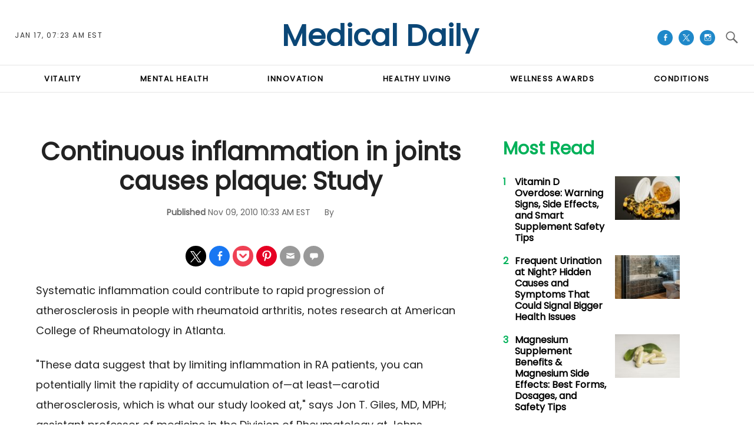

--- FILE ---
content_type: text/html; charset=UTF-8
request_url: https://www.medicaldaily.com/continuous-inflammation-joints-causes-plaque-study-234332
body_size: 58864
content:
<!DOCTYPE html>
<html lang="en-US" xmlns="http://www.w3.org/1999/xhtml" xmlns:fb="http://www.facebook.com/2008/fbml" xmlns:og="http://opengraphprotocol.org/schema/">
<head profile="http://www.w3.org/1999/xhtml/vocab" prefix="og: http://ogp.me/ns# fb: http://ogp.me/ns/fb# article: http://ogp.me/ns/article#">
<meta http-equiv="Content-Type" content="text/html; charset=utf-8" />
<meta name="viewport" content="width=device-width,initial-scale=1">
<meta http-equiv="x-dns-prefetch-control" content="on" />
<link rel="preconnect" href="https://g.medicaldaily.com" />
<link rel="dns-prefetch" href="https://g.medicaldaily.com" />
<link rel="preconnect" href="https://d.medicaldaily.com" />
<link rel="dns-prefetch" href="https://d.medicaldaily.com" />
<script>var CEN_DOMAIN = 'medicaldaily.com';
var current_timestamp=new Date().getTime(),
  mobile_device=(/android|webos|phone|ipad|ipod|blackberry|mobi|opera mini/i.test(navigator.userAgent)),
  bot_engine=/bot|http|python|grabber|crawl|search|fetch|feed|proxy|spider|curl|wget|okhttp|slurp|inspector|synthetic|mediapartners|yahooysmcm|aolbuild|bingpreview|facebookext|facebookcat|accoona|htdig|ia_archive|larbin|-perl|stackrambler|webcapture|downloader|WebCopier|xenu|validator|Snoopy|cohere-ai/i.test(navigator.userAgent),

  // fqtag for IVT detecting, execute cmd, scmd if valid traffic, fcmd fscmd will execute always after IVT check scmd fscmd will execute scroll event
  dfpSlots={},dfpEx=[],fqtag={cmd:[],scmd:[],fcmd:[],fscmd:[]},oa=oa||{},doFir=doFir||[],doReady=doReady||[],dataLayer=dataLayer||[],
  brW=window.innerWidth||document.documentElement.clientWidth||document.body.clientWidth||[],
  brH=window.innerHeight||document.documentElement.clientHeight||document.body.clientHeight||[],

  /* Load single Javascript file
   * d : js file, required
   * e : onload
   * f : onerror
   */ 
  _LJ = function(d, g, e, f) {
    var a, c;
    a = document.createElement("script");
    a.type = "text/javascript";
    a.src = d;
    if(g) a.async = true;
    if(e) a.onload =e;
    if(f) a.onerror=f;
    c = document.getElementById("loading_position");
    c.parentNode.insertBefore(a, c)
  },

  LJ = function(d, e, f) {
    _LJ(d, 1, e, f);
  },

  /* Load single CSS file
   * d : css file, required
   * e : onload
   * f : onerror
   */
  LC = function(d, e, f) {
    var a, c;
    a = document.createElement("link");
    a.rel = "stylesheet";
    a.href = d;
    if(e) a.onload =e;
    if(f) a.onerror=f;
    c = document.getElementById("loading_position");
    c.parentNode.insertBefore(a, c)
  },

  /* Defines a cooke with hourly expire time
   * name : name of the cookie
   * value : the value the cookie
   * h : the hour the cookie expires
   * domain : the domain that the cookie is available (optional)
   */
  setCookieHours = function(name, value, h, domain){
    var date, expires = host = '';
    if (h) {
      date = new Date();
      date.setTime(date.getTime() + (h * 60 * 60 * 1000));
      expires = "; expires=" + date.toUTCString();
      if (domain) host = ";domain=" + domain;
    };
    document.cookie = name + "=" + value + expires + host + "; path=/";
  },

  /* Defines a cookie similar as setCookieHours excpet expire time as days */
  setCookie = function(name, value, days, domain){
    if(days) days *= 24;
    setCookieHours(name, value, days, domain);
  },

  /* Delete a cookie */
  deleteCookie = function(name){
    setCookie(name, "", -1);
  },

  /* Gets the value of a cookie */
  getCookie = function(c){c+="=";for(var d=document.cookie.split(";"),b=0;b<d.length;b++){for(var a=d[b];" "==a.charAt(0);)a=a.substring(1,a.length);if(0==a.indexOf(c))return a.substring(c.length,a.length)}return null},
  getCookieString = function(t){return getCookie(t)||""},

  /* Gets all query strings or specific query string
   * a : name of query or query strings (optional)
   *     if name given it will return single value or undefined
   *     if query strings given it will return as object
   * ex) page url abc.com/article?source=aa&term=bb
   * getUrlParameters('source') will return aa, getUrlParameters() will return {'source':'aa', 'term':'bb'}
   * if page url doesn't have query it will return {}
   * getUrlParameters('source=aa&term=bb') will return {'source':'aa', 'term':'bb'}
   */
  getUrlParameters=function(t){var n,r={},s=/=/.test(t);return(s?t:location.search.substring(1)).split("&").forEach(function(t){""!=t&&(r[(n=t.split("="))[0]]=n[1])}),!t||s?r:r[t]},

  loadJS = function(arr,c){LJ(arr[0], function(){if(arr.length>1){arr.shift();loadJS(arr,c);}else c();});},
  appendCSS = function(d){var o = document.createElement("style");o.innerHTML=typeof d=='object'?d.data:d;document.getElementsByTagName('head')[0].appendChild(o);},
  GCSS = function(u){var x = new XMLHttpRequest(); x.open('GET', u); x.send(null);x.onreadystatechange = function () {if (x.readyState === 4 && x.status === 200) appendCSS(x.responseText);};},
  execFunc = function(o) { if(typeof o == 'object'){ while(exe = o.shift()) exe(); o.push=function(f){f();}}},
  
  hb_debug = getCookie('ibt_debug')?1:0,
	ibt_log=function(){if(hb_debug){var a=[].slice.call(arguments);a.unshift('|IBT|');console.log.apply(console,a)}},
  ibt_error=function(){if(hb_debug){var a=[].slice.call(arguments);a.unshift('|IBT|');console.error.apply(console,a)}},
  
  SITE_DOMAIN=DOMAIN=document.domain;
  if(SITE_DOMAIN==location.host){
    var str = '', a = SITE_DOMAIN.split('.');
    for(var i=1;i<a.length;i++){str += "."+a[i];};
    SITE_DOMAIN = DOMAIN = str.substr(1);
  };

JSON.split=function(c,d){var a=c.split(d||"|"),b={};for(i=0;i<a.length;i+=2)b[a[i]]=a[i+1];return b};
oa.geo=JSON.split(getCookieString('X-UA-Info')||'country|OTHER|state||city||ip|');

(function(){ // detect OS and Browser
  var u = navigator.userAgent,
  o=/Android/.test(u) ? ['Android', (u.match(/Android ([\d]+)/)||[,0])[1]] :
    /Nintendo/.test(u) ? ['Nintendo', (u.match(/(?:Nintendo ([\w]+))/i)||[,0])[1]] :
    /iPhone|iPod|iPad/.test(u) ? ['iOS', (u.match(/(?:iPhone|iPod|iPad).+OS ([\d]+)/i)||[,0])[1]] :
    /Maci/.test(u) ? ['Mac OS', (u.match(/Mac OS X ([\d]+)/)||[,0])[1]] :
    /Win/.test(u) ? ['Windows', (u.match(/Windows NT ([\d]+\.[\d]+)/)||[,3])[1]] :
    /CrOS/.test(u) ? ['Chrome OS', (u.match(/(?:hrome\/([\d]+))/i)||[,0])[1]] :
    /Tizen/.test(u) ? ['Tizen', (u.match(/(?:Tizen ([\d]+))/i)||[,0])[1]] :
    /PlayStation/.test(u) ? ['PlayStation', (u.match(/(?:PlayStation ([\d]+|Vita))/i)||[,0])[1]] :
    /WebOS/.test(u) ? ['WebOS', (u.match(/(?:WEBOS([\d]+))/i)||[,0])[1]] :
    /Fuchsia/.test(u) ? ['Fuchsia', 1] :
    /Linux/.test(u) ? ['Linux', (u.match(/(?:Linux ([\w]+))/i)||[,0])[1]] :
    /OS\/2/.test(u) ? ['OS/2', (u.match(/(?:OS\/2;? ((?!OS)[\w]+))/i)||[,0])[1]] :
    /Unix|OpenBSD|FreeBSD|X11/.test(u) ? ['Unix', 1] :
    /Apple\s?TV/.test(u) ? ['Apple tvOS', (u.match(/(?:OS ([\d]+))/i)||[,0])[1]] :
    bot_engine ? ['Bots', 1] :
    ['Unknown', 0],
  b = bot_engine ? ['Bots', 1] :
    /ndroid.+; wv/.test(u) ? ['Android Webview', 1] :
    /(iPhone|iPod|iPad)(?!.+Safari)/i.test(u) ? ['iOS Webview', 1] :
    /edg/i.test(u) ? ['Edge', (u.match(/(?:edg(?:e|a|ios)?\/)([\d]+)/i)||[,0])[1]] :
    /firefox|fxios/i.test(u) ? ['Firefox', (u.match(/(?:(?:fox|xios)\/([\d]+))/i)||[,0])[1]] :
    /opr/i.test(u) ? ['Opera', (u.match(/(?:opr\/([\d]+))/i)||[,0])[1]] :
    /opera/i.test(u) ? ['Opera', u.indexOf("ersion")!=-1?(u.match(/(?:sion\/([\d]+))/)||[,0])[1]:(u.match(/(?:era(?:\/|\s)([\d]+))/)||[,0])[1]] :
    /msie|trident/i.test(u) ? ['MSIE', (u.match(/(?:(?:ie|rv)(?:\:|\s)([\d]+))/i)||[,0])[1]] :
    /[\w\s]+browser\//i.test(u) ? [u.match(/([\w]+browser)\/[\d]+/i)[1], (u.match(/(?:ser\/([\d]+))/)||[,0])[1]] :
    /PlayStation/i.test(u) ? ['PlayStation', (u.match(/(?:tation ([\d]+))/i)||[,0])[1]] :
    /silk/i.test(u) ? ['Amazon Silk', (u.match(/(?:silk\/([\d]+))/i)||[,0])[1]] :
    /palemoon/i.test(u) ? ['PaleMoon', (u.match(/(?:moon\/([\d]+))/i)||[,0])[1]] :
    /puffin/i.test(u) ? ['Puffin', (u.match(/(?:ffin\/([\d]+))/i)||[,0])[1]] :
    /safari/i.test(u) && /version/i.test(u) && !/chrome/i.test(u) ? ['Safari', (u.match(/(?:sion\/([\d]+))/)||[,0])[1]] :
    /chrome/i.test(u) ? ['Chrome', (u.match(/(?:ome\/([\d]+))/i)||[,0])[1]] :
    /crios/i.test(u) ? ['Chrome', (u.match(/(?:crios\/([\d]+))/i)||[,0])[1]] :
    /seamonkey/i.test(u) ? ['SeaMonkey', (u.match(/(?:Monkey\/([\d]+))/i)||[,0])[1]] :
    /android/i.test(u) ? ['Android Browser', (u.match(/Android ([\d]+)/)||[,0])[1]] :
    ['Unknown', 0];
  oa.os={name:o[0],version:o[1]};oa.browser={name:b[0],version:b[1]};
  if(o[0]=="Windows" && o[1]<10 && (b[0]=='Edge' || (b[0]=='Chrome' && b[1]>109) || (b[0]=='Firefox' && b[1]>115))) window.bot_engine=!0;
})();

window.addEventListener('message', function(e){
  if(e.data == 'GetFQ' && e.origin.indexOf(location.host.replace(/www1?\./, ''))>-1){
    e.source.postMessage('NoPassFQ='+NoPassFQ, e.origin);
  }
});

var openLogin = function(u){
  if(typeof u=='object') u = u.url;

  jQuery("body").css("overflow", "hidden");
  jQuery("#SIGNIN").remove();
  jQuery("<div />", {"id":"SIGNIN"}).html('<div class="nw-login"><span class="zephr-modal-close">×</span><div class="login-popup"><iframe frameborder="0" marginwidth="0" marginheight="0" id="Oframe" allowtransparency="true" src="'+u+'" style="min-height:350px;"></iframe></div></div>').appendTo("body");
  jQuery("#SIGNIN").on('click', function(e){closeLogin();});
},
closeLogin = function(){
  jQuery("#SIGNIN").remove();
  jQuery("body").css("overflow", "inherit");
},
adjustLoginHeight = function(h) {jQuery("#Oframe").height(h);},
login_success = function(sess) {
  //jQuery(".pelcro-login-button").html("MY ACCOUNT");
  jQuery(".sign-up").html("LOGOUT").on('click', function(){
    location.href="https://signin."+CEN_DOMAIN+"/oauth/logout";
  });
  closeLogin();

},
LANG = 'en',
commentHeight = function(data) {
  jQuery("#block-ibt-comment iframe").height(data.height);
};

function afterLogin(){};

doFir.push(function(){
  jQuery(document).ready(function(){
    //jQuery(".sign-up").unwrap();
    jQuery(".sign2-up").on('click', function(e){
      e.preventDefault();
      e.stopPropagation();
      openLogin('https://signin.'+DOMAIN.replace(/medicaldaily\.[\.a-z]+/, 'medicaldaily.com')+'/oauth');
    });
  });
});

var login_success = function(sess) {
	//location.reload();
	/*if(jQuery(".pelcro-login-button").html()=="LOGIN") {
		location.reload();
	}*/
	jQuery(".pelcro-login-button").html("MY ACCOUNT");
	jQuery(".remaining-articles .pelcro-login-button").remove();
	/*if(jQuery(".remaining-articles span").length) {
		//if(!getCookie('nwsucrp')) {
			run_metering();
		//}
	}*/
	if(typeof run_metering=='function') {// in free article and section pages does not run_metering
		run_metering();
	}
	/*
	if(getCookie('nwsucrp')) {
		if(typeof close_paywall=='function') {
			close_paywall();
		}
		jQuery(".remaining-articles").remove();
	}*/

	jQuery(".wall .already").add(jQuery("#wall-option1")).remove();

	closeLogin();
	jQuery.ajax({
		url: "https://myaccount."+document.domain+"/oauth/account",
		//data: { },
		dataType: 'json',
		xhrFields: {
			withCredentials: true
		},
		crossDomain: true,
		success: function(json) {
			if(json.html) {
				jQuery("body").append(json.html);
				//if(mobile_device) jQuery("#pelcro-app").hide();
				if(json.isSubscriber) { document.body.className += ' pelcro-subscribed';};
			} else {
				deleteCookie('nwsubl');
				deleteCookie('nwsucrp');
				location.reload();
				//jQuery(".pelcro-login-button").html("LOGIN");
			}
		}
	});
};
</script>
<title>Continuous inflammation in joints causes plaque: Study</title>
      <meta name="news_keywords" content="Continuous,Inflammation,In,Joints,Causes,Plaque,Study" />
    <meta name="description" content="Systematic inflammation could contribute to rapid progression of atherosclerosis in people with rheumatoid arthritis, notes research at American College of Rheumatology in Atlanta." />
    <link rel="canonical" href="https://www.medicaldaily.com/continuous-inflammation-joints-causes-plaque-study-234332" />
    <meta name="robots" content="max-snippet:-1, max-image-preview:large, max-video-preview:-1" />
  <meta property="fb:app_id" content="263851690471857" />
<meta property="fb:pages" content="128026713884051"/>
<meta property="og:type" content="article"/>
<meta property="og:site_name" content="Medical Daily"/>
<meta property="og:url" content="https://www.medicaldaily.com/continuous-inflammation-joints-causes-plaque-study-234332"/>
<meta property="og:title" content="Continuous inflammation in joints causes plaque: Study" />
<meta property="og:description" content="Systematic inflammation could contribute to rapid progression of atherosclerosis in people with rheumatoid arthritis, notes research at American College of Rheumatology in Atlanta." />
  <meta property="og:image" content="https://d.medicaldaily.com/en/full/471885/medical-daily-logo.jpg"/>
  <meta property="og:image:alt" content="Medical Daily Logo" />
  <meta property="og:image:width" content="250" />
  <meta property="og:image:height" content="250" />
<meta property="article:publisher" content="https://www.facebook.com/MedicalDaily/"/>
      <meta property="article:tag" content="Continuous" />
            <meta property="article:tag" content="Inflammation" />
            <meta property="article:tag" content="In" />
            <meta property="article:tag" content="Joints" />
            <meta property="article:tag" content="Causes" />
            <meta property="article:tag" content="Plaque" />
            <meta property="article:tag" content="Study" />
            <meta property="article:tag" content="Arthritis" />
      <meta property="article:published_time" content="2010-11-09T10:33:52-05:00"/>
  <meta property="article:modified_time" content="2010-11-09T10:33:52-05:00"/>
<meta name="twitter:site" content="medicaldaily"/>
<meta name="twitter:card" content="summary_large_image"/>
<meta name="twitter:title" content="Continuous inflammation in joints causes plaque: Study">
<meta name="twitter:url"  content="https://www.medicaldaily.com/continuous-inflammation-joints-causes-plaque-study-234332"/>
<meta name="twitter:description" content="Systematic inflammation could contribute to rapid progression of atherosclerosis in people with rheumatoid arthritis, notes research at American College of Rheumatology in Atlanta."/>
  <meta name="twitter:image" content="https://d.medicaldaily.com/en/full/471885/medical-daily-logo.jpg"/>
<link rel="preload" href="https://g.medicaldaily.com/www/fonts/Genericons.woff2" as="font" type="font/woff2" crossorigin>
<link rel="preload" as="script" href="https://g.medicaldaily.com/sys/js/b2e588e58df17f453cc914f4e9558750.js?v=1768565832" />
<script id="loading_position">
oa.pageinfo = {"articleId":"234332","articleTitle":"Continuous inflammation in joints causes plaque: Study","writerId":0,"writer":"","editorialTeam":"","section":"","sectionId":0,"language":"en","publishedTime":1289316832,"publishedDate":"20101109","published":"1","content_channel":"n\/a","content_channel_iab":"n\/a","content_channel_iabs":["n\/a"],"categories":0,"source":"Medical Daily","video":"N","video_type":"n\/a","video_ap":"N","layout":"standard","paragraphs":9,"page_type":"article","wordcount":"352","related_count":0,"classification":"","tier":"","article_value":0,"story_location":"","topics":"Arthritis","keywords":"Continuous,Inflammation,In,Joints,Causes,Plaque,Study"};
if(/Alchemiq/i.test(oa.pageinfo.keywords)) oa.pageinfo.content_src = "Alchemiq";
else if(oa.pageinfo.source)  oa.pageinfo.content_src = oa.pageinfo.source;
else oa.pageinfo.content_src = "NoContent";
var setCookieSecure=function(name, value, days, domain){var date, expires, host = '';if (days) {date = new Date();date.setTime(date.getTime() + (days * 24 * 60 * 60 * 1000));expires = "; expires=" + date.toGMTString();if (domain) host = ";domain=" + domain;} else {expires = "; expires=0";}document.cookie = name + "=" + value + expires + host + "; path=/; secure; samesite=lax;";},
	LJS=function(b,c,d){var a=document.createElement("script");a.src=b;d?a.async=!0:a.defer=!0;c&&(a.id=c);b=document.getElementsByTagName("head")[0];b.insertBefore(a,b.firstChild)},
	LJSA=function(src, id){LJS(src,id,1);},
	site_name="Medical Daily",site_id="md",site_domain="medicaldaily.com",
	is_gdpr = /EU|AT|BE|BG|HR|CY|CZ|DK|EE|FI|FR|DE|GR|HU|IE|IT|LT|LV|LU|MT|NL|PL|PT|RO|SK|SI|ES|SE|GB|IS|LI|NO/i.test(oa.geo.country),
	gdpr_applies=ccpa_applies=usp_applies=gpp_applies=!1,uspString='1---',consentPrebid={},dataLayer=dataLayer||[],referrer='',timerStart=Date.now();
	ibt_log("Country", oa.geo.country, 0);
		dataLayer.push(oa.pageinfo);
	if(oa.pageinfo.layout=='corporate'){
	// Privacy Policy pages shouldn't show CMP
} else {
	if (oa.geo.country=='US' && /CA|CO|CT|UT|VA|OR|MT|TX|IA|IN|TN|FL/i.test(oa.geo.state)){ usp_applies=true; consentPrebid.usp = {cmpApi:'iab',timeout:700}; }
	else if(is_gdpr){ gdpr_applies=true; consentPrebid.gdpr = {cmpApi:'iab',timeout:700,defaultGdprScope:true}; }
	else if (oa.geo.country=='BR'){ gpp_applies=true; /* consentPrebid.gpp={cmpApi:'iab',timeout:500}; */ }
	if(usp_applies||gdpr_applies||gpp_applies){
		var sirdata = "9YcS9";
		_LJ("https://cache.consentframework.com/js/pa/41059/c/"+sirdata+"/stub");
		LJ("https://choices.consentframework.com/js/pa/41059/c/"+sirdata+"/cmp", function(){ ibt_log('CMP Sirdata loaded'); });
		var LJ_CMP = function(f) { 
			var s = document.createElement('script'); s.setAttribute('data-cmp-src',f); var h = document.head || document.getElementsByTagName("head")[0]; h.appendChild(s); 
		};
	}
}
</script>
	<link rel="dns-prefetch" href="https://stats.myibtimes.com" />
		<link rel="dns-prefetch" href="https://securepubads.g.doubleclick.net" />
<script>
var utm_result2=getUrlParameters();
if(document.referrer=='') referrer='direct';
else if(document.referrer.indexOf(location.protocol+"//"+location.host)===0||document.referrer.search('(.*)www-medicaldaily-com.cdn.ampproject.org([^/?]*)')===0) referrer='internal';
else referrer='external';
function TrafficSource(r, u){
	if(/^https?:\/\/([\w\.]+\.)?facebook\./.test(r) || /FBAN|FB_IAB/.test(u)) return 'Facebook';
	if(/^https?:\/\/([\w\.]+\.)?newsbreak(app)?\./.test(r) || /NewsBreak/i.test(u)) return 'NewsBreak';
	if(/^https?:\/\/([\w\.]+\.)?toutiao\.com/.test(r) || /TopBuzz/.test(u)) return 'TopBuzz';
	if(/^https?:\/\/([\w\.]+\.)?flipboard\.com/.test(r) || /Flipboard/.test(u)) return 'Flipboard';
	if(r=='') return 'Direct';
	if(utm_result2.utm_medium=='email') return 'fromNewsletter';
	if(r=='https://www.medicaldaily.com/' || r.indexOf('https://www.medicaldaily.com/?') != -1) return 'fromHomepage';
	if(/^https?:\/\/www\.google\.com\/amp\/s\/www\.medicaldaily\.com/.test(r)) return 'AmpGoogle';
	if(/^https?:\/\/([\w\.]+\.)?google(apis)?\./.test(r) || /com\.google\.android\.googlequicksearchbox/.test(r)) return 'Google';
	if(/^https?:\/\/([\w\.]+\.)?(bing|msn)\./.test(r)) return 'Microsoft';
	if(/^https?:\/\/([\w\.]+\.)?yahoo\./.test(r)) return 'Yahoo';
	if(/^https?:\/\/([\w\.]+\.)?newsnow\./.test(r)) return 'NewsNow';
	if(/^https?:\/\/([\w\.]+\.)?smartnews\./.test(r)) return 'SmartNews';
	if(/^https?:\/\/([\w\.]+\.)?reddit\./.test(r)) return 'Reddit';
	if(/^https?:\/\/t.co\//.test(r)) return 'X';
	if(/axelspringer\.yana\.zeropage/.test(r) || r.search('upday') === 0) return 'upday';
	if(/^https?:\/\/www-medicaldaily-com\.cdn\.ampproject\.org/.test(r)) return 'AmpCdn';
	if(referrer=='internal') return 'Internal';
	return 'Other';
};
var trsource=TrafficSource(document.referrer, navigator.userAgent), brtype='web', highval=false, emlhs=getCookieString('emlhs'), frhp=getCookieString('frhp'),
	connection = navigator.connection || navigator.mozConnection || navigator.webkitConnection,
	con_type=(connection === undefined)?"no_info":connection.effectiveType;
ibt_log("con_type",con_type);
if(oa.browser.name.indexOf('Webview')>-1) brtype=oa.browser.name=='Android Webview'?'wv_android':'wv_ios';
if(trsource=='fromNewsletter' || trsource=='fromHomepage' || emlhs || frhp) highval=true;
var highval_str = (highval) ? "1":"0";
</script>
    <style data-id="main">@import url(https://fonts.googleapis.com/css2?family=DM+Serif+Display:ital@0;1&family=Newsreader:ital,opsz,wght@0,6..72,400;0,6..72,700;1,6..72,400;1,6..72,700&family=Plus+Jakarta+Sans:wght@500;700&display=swap);@font-face{font-family:'Gotham Narrow';src:url(https://g.medicaldaily.com/www/fonts/GothamNarrow-Medium.woff2) format('woff2'),url(https://g.medicaldaily.com/www/fonts/GothamNarrow-Medium.woff) format('woff');font-weight:normal;font-display:swap}@font-face{font-family:'Gotham Narrow';src:url(https://g.medicaldaily.com/www/fonts/GothamNarrow-Bold.woff2) format('woff2'),url(https://g.medicaldaily.com/www/fonts/GothamNarrow-Bold.woff) format('woff');font-weight:bold;font-display:swap}@font-face{font-family:'Genericons';src:url(https://g.medicaldaily.com/www/fonts/Genericons.woff) format("woff2"),url(https://g.medicaldaily.com/www/fonts/Genericons.woff) format("woff");font-weight:normal;font-style:normal;font-display:swap}.container-fluid,.container{max-width:1200px;margin-right:auto;margin-left:auto}.container-fluid{padding-left:15px;padding-right:15px}.row{margin-left:-15px;margin-right:-15px}.col-xs-1,.col-sm-1,.col-md-1,.col-lg-1,.col-xs-2,.col-sm-2,.col-md-2,.col-lg-2,.col-xs-3,.col-sm-3,.col-md-3,.col-lg-3,.col-xs-4,.col-sm-4,.col-md-4,.col-lg-4,.col-xs-5,.col-sm-5,.col-md-5,.col-lg-5,.col-xs-6,.col-sm-6,.col-md-6,.col-lg-6,.col-xs-7,.col-sm-7,.col-md-7,.col-lg-7,.col-xs-8,.col-sm-8,.col-md-8,.col-lg-8,.col-xs-9,.col-sm-9,.col-md-9,.col-lg-9,.col-xs-10,.col-sm-10,.col-md-10,.col-lg-10,.col-xs-11,.col-sm-11,.col-md-11,.col-lg-11,.col-xs-12,.col-sm-12,.col-md-12,.col-lg-12{position:relative;min-height:1px;padding-left:15px;padding-right:15px}.col-xs-1,.col-xs-2,.col-xs-3,.col-xs-4,.col-xs-5,.col-xs-6,.col-xs-7,.col-xs-8,.col-xs-9,.col-xs-10,.col-xs-11,.col-xs-12{float:left}.col-xs-12{width:100%}.col-xs-11{width:91.66666667%}.col-xs-10{width:83.33333333%}.col-xs-9{width:75%}.col-xs-8{width:66.66666667%}.col-xs-7{width:58.33333333%}.col-xs-6{width:50%}.col-xs-5{width:41.66666667%}.col-xs-4{width:33.33333333%}.col-xs-3{width:25%}.col-xs-2{width:16.66666667%}.col-xs-1{width:8.33333333%}.col-xs-offset-12{margin-left:100%}.col-xs-offset-11{margin-left:91.66666667%}.col-xs-offset-10{margin-left:83.33333333%}.col-xs-offset-9{margin-left:75%}.col-xs-offset-8{margin-left:66.66666667%}.col-xs-offset-7{margin-left:58.33333333%}.col-xs-offset-6{margin-left:50%}.col-xs-offset-5{margin-left:41.66666667%}.col-xs-offset-4{margin-left:33.33333333%}.col-xs-offset-3{margin-left:25%}.col-xs-offset-2{margin-left:16.66666667%}.col-xs-offset-1{margin-left:8.33333333%}.col-xs-offset-0{margin-left:0}.dfp-tag-wrapper{background:#f5f5f5 url(https://g.medicaldaily.com/www/images/ad.gif) no-repeat center center;height:251px;overflow:hidden;display:flex;align-items:center;justify-content:center;font-family:sans-serif}.dfp-tag-wrapper iframe{margin:auto;max-width:inherit}#dfp-ad-top-wrapper{border-bottom:1px solid #ccc}#ad-right3-wrapper .dfp-tag-wrapper{height:600px}#ad-bottom-wrapper .dfp-tag-wrapper{height:90px}@media screen and (min-width:768px){.col-sm-1,.col-sm-2,.col-sm-3,.col-sm-4,.col-sm-5,.col-sm-6,.col-sm-7,.col-sm-8,.col-sm-9,.col-sm-10,.col-sm-11,.col-sm-12{float:left}.col-sm-12{width:100%}.col-sm-11{width:91.66666667%}.col-sm-10{width:83.33333333%}.col-sm-9{width:75%}.col-sm-8{width:66.66666667%}.col-sm-7{width:58.33333333%}.col-sm-6{width:50%}.col-sm-5{width:41.66666667%}.col-sm-4{width:33.33333333%}.col-sm-3{width:25%}.col-sm-2{width:16.66666667%}.col-sm-1{width:8.33333333%}.col-sm-offset-12{margin-left:100%}.col-sm-offset-11{margin-left:91.66666667%}.col-sm-offset-10{margin-left:83.33333333%}.col-sm-offset-9{margin-left:75%}.col-sm-offset-8{margin-left:66.66666667%}.col-sm-offset-7{margin-left:58.33333333%}.col-sm-offset-6{margin-left:50%}.col-sm-offset-5{margin-left:41.66666667%}.col-sm-offset-4{margin-left:33.33333333%}.col-sm-offset-3{margin-left:25%}.col-sm-offset-2{margin-left:16.66666667%}.col-sm-offset-1{margin-left:8.33333333%}.col-sm-offset-0{margin-left:0}}@media screen and (min-width:992px){.col-md-1,.col-md-2,.col-md-3,.col-md-4,.col-md-5,.col-md-6,.col-md-7,.col-md-8,.col-md-9,.col-md-10,.col-md-11,.col-md-12{float:left}.col-md-12{width:100%}.col-md-11{width:91.66666667%}.col-md-10{width:83.33333333%}.col-md-9{width:75%}.col-md-8{width:66.66666667%}.col-md-7{width:58.33333333%}.col-md-6{width:50%}.col-md-5{width:41.66666667%}.col-md-4{width:33.33333333%}.col-md-3{width:25%}.col-md-2{width:16.66666667%}.col-md-1{width:8.33333333%}.col-md-offset-12{margin-left:100%}.col-md-offset-11{margin-left:91.66666667%}.col-md-offset-10{margin-left:83.33333333%}.col-md-offset-9{margin-left:75%}.col-md-offset-8{margin-left:66.66666667%}.col-md-offset-7{margin-left:58.33333333%}.col-md-offset-6{margin-left:50%}.col-md-offset-5{margin-left:41.66666667%}.col-md-offset-4{margin-left:33.33333333%}.col-md-offset-3{margin-left:25%}.col-md-offset-2{margin-left:16.66666667%}.col-md-offset-1{margin-left:8.33333333%}.col-md-offset-0{margin-left:0}}@media screen and (min-width:1200px){.col-lg-1,.col-lg-2,.col-lg-3,.col-lg-4,.col-lg-5,.col-lg-6,.col-lg-7,.col-lg-8,.col-lg-9,.col-lg-10,.col-lg-11,.col-lg-12{float:left}.col-lg-12{width:100%}.col-lg-11{width:91.66666667%}.col-lg-10{width:83.33333333%}.col-lg-9{width:75%}.col-lg-8{width:66.66666667%}.col-lg-7{width:58.33333333%}.col-lg-6{width:50%}.col-lg-5{width:41.66666667%}.col-lg-4{width:33.33333333%}.col-lg-3{width:25%}.col-lg-2{width:16.66666667%}.col-lg-1{width:8.33333333%}.col-lg-offset-12{margin-left:100%}.col-lg-offset-11{margin-left:91.66666667%}.col-lg-offset-10{margin-left:83.33333333%}.col-lg-offset-9{margin-left:75%}.col-lg-offset-8{margin-left:66.66666667%}.col-lg-offset-7{margin-left:58.33333333%}.col-lg-offset-6{margin-left:50%}.col-lg-offset-5{margin-left:41.66666667%}.col-lg-offset-4{margin-left:33.33333333%}.col-lg-offset-3{margin-left:25%}.col-lg-offset-2{margin-left:16.66666667%}.col-lg-offset-1{margin-left:8.33333333%}.col-lg-offset-0{margin-left:0}}@media screen and (min-width:1440px){.col-xl-1,.col-xl-2,.col-xl-3,.col-xl-4,.col-xl-5,.col-xl-6,.col-xl-7,.col-xl-8,.col-xl-9,.col-xl-10,.col-xl-11,.col-xl-12{float:left}.col-xl-12{width:100%}.col-xl-11{width:91.66666667%}.col-xl-10{width:83.33333333%}.col-xl-9{width:75%}.col-xl-8{width:66.66666667%}.col-xl-7{width:58.33333333%}.col-xl-6{width:50%}.col-xl-5{width:41.66666667%}.col-xl-4{width:33.33333333%}.col-xl-3{width:25%}.col-xl-2{width:16.66666667%}.col-xl-1{width:8.33333333%}.col-xl-offset-12{margin-left:100%}.col-xl-offset-11{margin-left:91.66666667%}.col-xl-offset-10{margin-left:83.33333333%}.col-xl-offset-9{margin-left:75%}.col-xl-offset-8{margin-left:66.66666667%}.col-xl-offset-7{margin-left:58.33333333%}.col-xl-offset-6{margin-left:50%}.col-xl-offset-5{margin-left:41.66666667%}.col-xl-offset-4{margin-left:33.33333333%}.col-xl-offset-3{margin-left:25%}.col-xl-offset-2{margin-left:16.66666667%}.col-xl-offset-1{margin-left:8.33333333%}.col-xl-offset-0{margin-left:0}}.fn,.flex-n{-webkit-flex:none;flex:none}.f1{-webkit-flex:1;flex:1}.flex-xs{display:-webkit-flex;display:flex}.flex-wrap{-webkit-flex-wrap:wrap;flex-wrap:wrap}.flex-wrap.row:before{content:none}.fd-c{-webkit-flex-direction:column;flex-direction:column}.order-1{-webkit-order:1;order:1}.order-2{-webkit-order:2;order:2}.order-3{-webkit-order:3;order:3}.ai-fe{-webkit-align-items:flex-end;align-items:flex-end}.ai-c{-webkit-align-items:center;align-items:center}.ai-s{-webkit-align-items:stretch;align-items:stretch}.as-fe{-webkit-align-self:flex-end;align-self:flex-end}.as-c{-webkit-align-self:center;align-self:center}.jc-c{-webkit-justify-content:center;justify-content:center}.jc-sb{-webkit-justify-content:space-between;justify-content:space-between}.jc-sa{-webkit-justify-content:space-around;justify-content:space-around}.jc-fe{-webkit-justify-content:flex-end;justify-content:flex-end}.flex-sm-1,.flex-md-1,.flex-lg-1,.flex-sm-2,.flex-md-2,.flex-lg-2,.flex-sm-3,.flex-md-3,.flex-lg-3,.flex-sm-4,.flex-md-4,.flex-lg-4,.flex-sm-5,.flex-md-5,.flex-lg-5,.flex-sm-6,.flex-md-6,.flex-lg-6,.flex-sm-7,.flex-md-7,.flex-lg-7,.flex-sm-8,.flex-md-8,.flex-lg-8,.flex-sm-9,.flex-md-9,.flex-lg-9,.flex-sm-10,.flex-md-10,.flex-lg-10,.flex-sm-11,.flex-md-11,.flex-lg-11,.flex-xs-12,.flex-sm-12,.flex-md-12,.flex-lg-12{width:100%}.flex-xs-11{width:91.66666667%}.flex-xs-10{width:83.33333333%}.flex-xs-9{width:75%}.flex-xs-8{width:66.66666667%}.flex-xs-7{width:58.33333333%}.flex-xs-6{width:50%}.flex-xs-5{width:41.66666667%}.flex-xs-4{width:33.33333333%}.flex-xs-3{width:25%}.flex-xs-2{width:16.66666667%}.flex-xs-1{width:8.33333333%}@media screen and (min-width:768px){.flex-sm{display:-webkit-flex;display:flex}.flex-sm-12{width:100%}.flex-sm-11{width:91.66666667%}.flex-sm-10{width:83.33333333%}.flex-sm-9{width:75%}.flex-sm-8{width:66.66666667%}.flex-sm-7{width:58.33333333%}.flex-sm-6{width:50%}.flex-sm-5{width:41.66666667%}.flex-sm-4{width:33.33333333%}.flex-sm-3{width:25%}.flex-sm-2{width:16.66666667%}.flex-sm-1{width:8.33333333%}}@media screen and (min-width:992px){.flex-md{display:-webkit-flex;display:flex}.flex-md-12{width:100%}.flex-md-11{width:91.66666667%}.flex-md-10{width:83.33333333%}.flex-md-9{width:75%}.flex-md-8{width:66.66666667%}.flex-md-7{width:58.33333333%}.flex-md-6{width:50%}.flex-md-5{width:41.66666667%}.flex-md-4{width:33.33333333%}.flex-md-3{width:25%}.flex-md-2{width:16.66666667%}.flex-md-1{width:8.33333333%}}@media screen and (min-width:1200px){.flex-lg{display:-webkit-flex;display:flex}.flex-lg-12{width:100%}.flex-lg-11{width:91.66666667%}.flex-lg-10{width:83.33333333%}.flex-lg-9{width:75%}.flex-lg-8{width:66.66666667%}.flex-lg-7{width:58.33333333%}.flex-lg-6{width:50%}.flex-lg-5{width:41.66666667%}.flex-lg-4{width:33.33333333%}.flex-lg-3{width:25%}.flex-lg-2{width:16.66666667%}.flex-lg-1{width:8.33333333%}}.visible-xl,.visible-xs,.visible-sm,.visible-md,.visible-lg{display:none !important}@media screen and (max-width:767px){.block-fusion-ads{margin:20px calc(50% - 50vw)}.visible-xs{display:block !important}.hidden-xs{display:none !important}}@media(min-width:768px) and (max-width:991px){.visible-sm{display:block !important}.hidden-sm{display:none !important}.fsm{display:-webkit-flex;display:flex;width:100%}}@media(min-width:992px) and (max-width:1199px){.visible-md{display:block !important}.hidden-md{display:none !important}.fmd{display:-webkit-flex;display:flex;width:100%}}@media(min-width:1200px) and (max-width:1439px){.visible-lg{display:block !important}.hidden-lg{display:none !important}.flg{display:-webkit-flex;display:flex}}@media screen and (min-width:1440px){.visible-xl{display:block !important}.hidden-xl{display:none !important}}.pull-right{float:right}.pull-left{float:left}.element-hidden{display:none}.element-invisible{position:absolute;clip:rect(1px 1px 1px 1px);clip:rect(1px,1px,1px,1px);overflow:hidden;height:1px}.hidden{display:none;visibility:hidden}.hide{display:none}.show{display:block}.clearfix:before,.clearfix:after,.container:before,.container:after,.container-fluid:before,.container-fluid:after,.row:before,.row:after{content:" ";display:table}.clearfix:after,.container:after,.container-fluid:after,.row:after{clear:both}.affix{position:fixed}.fixed{position:fixed;z-index:1}.not-logged-in .fixed{z-index:1000}.absolute{position:absolute}header{position:relative}header.fixed{position:fixed;top:0;left:0;right:0}.not-logged-in header.fixed{z-index:10001}*{-moz-box-sizing:border-box;-webkit-box-sizing:border-box;box-sizing:border-box;border:0 none;list-style:none outside none;margin:0;outline:0 none;padding:0;-webkit-font-smoothing:antialiased;-moz-osx-font-smoothing:grayscale}html,body,div,object,iframe,h1,h2,h3,h4,h5,h6,p,blockquote,ol,ul,li,form,legend,label,table,header,footer,nav,section,figure{margin:0;padding:0}div.image a,header,footer,nav,section,article,hgroup,figure{display:block}ul li.expanded,ul li.collapsed,ul li.leaf{list-style:none;margin:0;padding:0}ul.primary{margin:0;padding:0;text-align:center}ul.primary li a{background-color:transparent}ul.primary li a:hover{background-color:transparent}ul.primary li.active a{background-color:transparent}li a.active{color:inherit}.ui-tabs{padding:0;position:inherit}.ui-tabs .ui-tabs-nav{margin:0;padding:0}.ui-tabs .ui-tabs-nav li{border:0;float:inherit;list-style:none outside none;margin:0;padding:0;position:inherit;top:0;white-space:nowrap}.ui-tabs .ui-tabs-nav li a{float:inherit;text-decoration:none;padding:0}.ui-tabs .ui-tabs-nav li.ui-tabs-selected{margin-bottom:0;padding-bottom:0}.ui-tabs .ui-tabs-nav li.ui-tabs-selected a,.ui-tabs .ui-tabs-nav li.ui-state-disabled a,.ui-tabs .ui-tabs-nav li.ui-state-processing a{cursor:pointer;color:inherit}.ui-state-default a,.ui-state-default a:link,.ui-state-default a:visited{color:inherit}.ui-tabs .ui-tabs-nav li a,.ui-tabs.ui-tabs-collapsible .ui-tabs-nav li.ui-tabs-selected a{cursor:pointer;color:inherit}.ui-tabs .ui-tabs-panel{background:none;display:block;border:0;padding:0}.ui-tabs .ui-tabs-hide{display:none !important}.ui-state-default,.ui-widget-content .ui-state-default,.ui-widget-header .ui-state-default{background:none;color:inherit}.ui-corner-all{border-radius:0}.ui-widget-content{background:none;border:0;color:inherit}.ui-widget{font-family:inherit;font-size:inherit}.ui-tabs .ui-tabs-nav{margin:0;padding:0}.ui-widget-header{background:none;border:0;color:inherit;font-weight:inherit}.ui-corner-bottom{border-radius:0}body{font-family:sans-serif;min-width:320px;background-color:white}body::before{content:"";display:block;position:fixed;top:-1px;left:0;right:0;height:1px}body>img,body>iframe{display:none}#BF_WIDGET_1{height:0}a{text-decoration:none;outline:0}a:active,a:hover{text-decoration:none}iframe,object,img{max-width:100%}img{vertical-align:middle;height:auto}.image img{width:100%}form select,form .form-text,form .form-submit{-webkit-appearance:none;border-radius:0}form select::-ms-clear,form .form-text::-ms-clear,form .form-submit::-ms-clear{display:none;width:0;height:0}form select::-ms-reveal,form .form-text::-ms-reveal,form .form-submit::-ms-reveal{display:none;width:0;height:0}form .form-submit{cursor:pointer;text-align:center}::-webkit-input-placeholder{color:#666}:-moz-placeholder{color:#666}::-moz-placeholder{color:#666}:-ms-input-placeholder{color:#666}.form-text:focus::-webkit-input-placeholder,form .form-submit:focus::-webkit-input-placeholder{color:transparent}.form-text:focus:-moz-placeholder,form .form-submit:focus:-moz-placeholder{color:transparent}.form-text:focus::-moz-placeholder,form .form-submit:focus::-moz-placeholder{color:transparent}.form-text:focus:-ms-input-placeholder,form .form-submit:focus:-ms-input-placeholder{color:transparent}input[type="text"],input[type="submit"]{-webkit-border-radius:0;-webkit-appearance:none;-webkit-border-radius:0}picture.lazysize{display:block;background-color:#f0f0f0;width:100%}picture.lazysize img{width:100%;opacity:0;-webkit-box-sizing:border-box;-moz-box-sizing:border-box;box-sizing:border-box;-webkit-transition:opacity 500ms ease-in-out 100ms;-moz-transition:opacity 500ms ease-in-out 100ms;-o-transition:opacity 500ms ease-in-out 100ms;transition:opacity 500ms ease-in-out 100ms}picture.lazysize img.lazyloaded{opacity:1}.b-lazy-wrap{display:block;background-color:#f0f0f0;width:100%}span.b-lazy,img.b-lazy{width:100%;opacity:0;-webkit-box-sizing:border-box;-moz-box-sizing:border-box;box-sizing:border-box;-webkit-transition:opacity 500ms ease-in-out 100ms;-moz-transition:opacity 500ms ease-in-out 100ms;-o-transition:opacity 500ms ease-in-out 100ms;transition:opacity 500ms ease-in-out 100ms}span.b-lazy.b-loaded,img.b-lazy.b-loaded{opacity:1}.page-top.fixed{left:0;right:0}.dfp-tag-wrapper{background:#f5f5f5 url(https://g.medicaldaily.com/www/images/ad.gif) no-repeat center center;height:251px;overflow:hidden;display:flex;align-items:center;justify-content:center;font-family:sans-serif}.dfp-tag-wrapper iframe{margin:auto;max-width:inherit}#dfp-ad-top-wrapper{border-bottom:1px solid #ccc}#ad-right3-wrapper .dfp-tag-wrapper{height:600px}#ad-bottom-wrapper .dfp-tag-wrapper{height:90px}.page-sidebar .block{clear:left}.embed-responsive{position:relative;display:block;height:0;padding:0;overflow:hidden}.embed-responsive .embed-responsive-item,.embed-responsive iframe,.embed-responsive embed,.embed-responsive object,.embed-responsive video{position:absolute;top:0;left:0;bottom:0;height:100%;width:100%;border:0}.embed-responsive-16by9{padding-bottom:56.25%}.embed-responsive-4by3{padding-bottom:75%}.videocontent-wrapper{background-color:black}.videocontent{position:relative}.node-article .break-2,.node-article .break-3{clear:right}.node-article .videocontent iframe{margin-bottom:0}.source{margin:20px 0;font-size:13px;color:#999}.source a{text-decoration:underline;color:#444}.source a:hover{text-decoration:none;color:#444}.block-ibtmedia-facebook{margin-bottom:30px}.block-ibtmedia-facebook .fb_iframe_widget span,.block-ibtmedia-facebook .fb_iframe_widget iframe{min-width:100%;max-width:100%}.item-list .pager{margin:0}.item-list .pager li{margin:0;padding:0}.genericon{font-size:20px;vertical-align:top;text-align:center;display:block;font-family:"Genericons";cursor:pointer}.genericon-chat:before{content:"\f108"}.genericon-collapse:before{content:"\f432"}.genericon-comment:before{content:"\f300"}.genericon-expand:before{content:"\f431"}.genericon-downarrow:before{content:"\f502"}.genericon-facebook:before{content:"\f203"}.genericon-facebook-alt:before{content:"\f204"}.genericon-feed:before{content:"\f413"}.genericon-flag:before{content:"\f468"}.genericon-googleplus:before{content:"\f218"}.genericon-googleplus-alt:before{content:"\f218"}.genericon-home:before{content:"\f409"}.genericon-info:before{content:"\f455"}.genericon-instagram:before{content:"\f215"}.genericon-linkedin-alt:before{content:"\f208"}.genericon-linkedin:before{content:"\f207"}.genericon-mail:before{content:"\f410"}.genericon-menu:before{content:"\f419"}.genericon-next:before{content:"\f429"}.genericon-pinterest-alt:before{content:"\f210"}.genericon-pinterest:before{content:"\f209"}.genericon-previous:before{content:"\f430"}.genericon-reddit:before{content:"\f222"}.genericon-search:before{content:"\f400"}.genericon-subscribe:before{content:"\f463"}.genericon-tumblr:before{content:"\f214"}.genericon-twitter:before{content:"\f202"}.genericon-uparrow:before{content:"\f500"}.genericon-warning:before{content:"\f414"}.genericon-close:before{content:"\f405"}.genericon-close-alt:before{content:"\f406"}.uxab .article-header h1{font-weight:bold}.uxab .article-body{position:relative}.uxab .article-body::before{background-image:url('[data-uri]');background-size:100%;background-image:-webkit-gradient(linear,50% 0,50% 100%,color-stop(0%,rgba(255,255,255,0)),color-stop(100%,#fff));background-image:-moz-linear-gradient(rgba(255,255,255,0),#fff);background-image:-webkit-linear-gradient(rgba(255,255,255,0),#fff);background-image:linear-gradient(rgba(255,255,255,0),#fff);content:"";display:block;position:absolute;bottom:0;left:0;right:0;height:100%}@media(max-width:1100px){#ad-bottom-wrapper .dfp-tag-wrapper{height:251px}}@media(max-width:767px){.uxab .page-content{padding-left:15px;padding-right:15px}}@media(max-width:700px){.dfp-tag-wrapper,#ad-bottom-wrapper .dfp-tag-wrapper{height:calc(100vw/1.20);display:flex;align-items:center;justify-content:center}}.ts-btn{text-align:center;position:relative;margin-top:-30px}.ts-btn a{-moz-border-radius:6px;-webkit-border-radius:6px;border-radius:6px;display:inline-block;background-color:#30bced;color:white;padding:0 25px;font-weight:bold;font-size:14px;line-height:50px;letter-spacing:2px;text-indent:2px;text-transform:uppercase}.ts-btn a:hover{filter:alpha(opacity=60);opacity:.6;text-decoration:none;color:white}.page-header .twitter-x-white{display:block;background:#1f88c9 url(https://g.medicaldaily.com/www/img/social/twitter-x-white.svg) center/45% no-repeat}.genericon-twitter:hover,.page-header .twitter-x-white:hover{background-color:#1da1f2}.page-footer li button{cursor:pointer;display:block;background:none;color:white;font-size:16px;line-height:24px}.block-sticky{position:sticky;top:47px;z-index:2}.container-fluid,.container{max-width:1200px;margin-right:auto;margin-left:auto}.row{margin-left:-15px;margin-right:-15px}.col-xs-1,.col-sm-1,.col-md-1,.col-lg-1,.col-xs-2,.col-sm-2,.col-md-2,.col-lg-2,.col-xs-3,.col-sm-3,.col-md-3,.col-lg-3,.col-xs-4,.col-sm-4,.col-md-4,.col-lg-4,.col-xs-5,.col-sm-5,.col-md-5,.col-lg-5,.col-xs-6,.col-sm-6,.col-md-6,.col-lg-6,.col-xs-7,.col-sm-7,.col-md-7,.col-lg-7,.col-xs-8,.col-sm-8,.col-md-8,.col-lg-8,.col-xs-9,.col-sm-9,.col-md-9,.col-lg-9,.col-xs-10,.col-sm-10,.col-md-10,.col-lg-10,.col-xs-11,.col-sm-11,.col-md-11,.col-lg-11,.col-xs-12,.col-sm-12,.col-md-12,.col-lg-12{position:relative;min-height:1px;padding-left:15px;padding-right:15px}.col-xs-1,.col-xs-2,.col-xs-3,.col-xs-4,.col-xs-5,.col-xs-6,.col-xs-7,.col-xs-8,.col-xs-9,.col-xs-10,.col-xs-11,.col-xs-12{float:left}.col-xs-12{width:100%}.col-xs-11{width:91.66666667%}.col-xs-10{width:83.33333333%}.col-xs-9{width:75%}.col-xs-8{width:66.66666667%}.col-xs-7{width:58.33333333%}.col-xs-6{width:50%}.col-xs-5{width:41.66666667%}.col-xs-4{width:33.33333333%}.col-xs-3{width:25%}.col-xs-2{width:16.66666667%}.col-xs-1{width:8.33333333%}.col-xs-offset-12{margin-left:100%}.col-xs-offset-11{margin-left:91.66666667%}.col-xs-offset-10{margin-left:83.33333333%}.col-xs-offset-9{margin-left:75%}.col-xs-offset-8{margin-left:66.66666667%}.col-xs-offset-7{margin-left:58.33333333%}.col-xs-offset-6{margin-left:50%}.col-xs-offset-5{margin-left:41.66666667%}.col-xs-offset-4{margin-left:33.33333333%}.col-xs-offset-3{margin-left:25%}.col-xs-offset-2{margin-left:16.66666667%}.col-xs-offset-1{margin-left:8.33333333%}.col-xs-offset-0{margin-left:0}@media screen and (min-width:768px){.col-sm-1,.col-sm-2,.col-sm-3,.col-sm-4,.col-sm-5,.col-sm-6,.col-sm-7,.col-sm-8,.col-sm-9,.col-sm-10,.col-sm-11,.col-sm-12{float:left}.col-sm-12{width:100%}.col-sm-11{width:91.66666667%}.col-sm-10{width:83.33333333%}.col-sm-9{width:75%}.col-sm-8{width:66.66666667%}.col-sm-7{width:58.33333333%}.col-sm-6{width:50%}.col-sm-5{width:41.66666667%}.col-sm-4{width:33.33333333%}.col-sm-3{width:25%}.col-sm-2{width:16.66666667%}.col-sm-1{width:8.33333333%}.col-sm-offset-12{margin-left:100%}.col-sm-offset-11{margin-left:91.66666667%}.col-sm-offset-10{margin-left:83.33333333%}.col-sm-offset-9{margin-left:75%}.col-sm-offset-8{margin-left:66.66666667%}.col-sm-offset-7{margin-left:58.33333333%}.col-sm-offset-6{margin-left:50%}.col-sm-offset-5{margin-left:41.66666667%}.col-sm-offset-4{margin-left:33.33333333%}.col-sm-offset-3{margin-left:25%}.col-sm-offset-2{margin-left:16.66666667%}.col-sm-offset-1{margin-left:8.33333333%}.col-sm-offset-0{margin-left:0}}@media screen and (min-width:992px){.col-md-1,.col-md-2,.col-md-3,.col-md-4,.col-md-5,.col-md-6,.col-md-7,.col-md-8,.col-md-9,.col-md-10,.col-md-11,.col-md-12{float:left}.col-md-12{width:100%}.col-md-11{width:91.66666667%}.col-md-10{width:83.33333333%}.col-md-9{width:75%}.col-md-8{width:66.66666667%}.col-md-7{width:58.33333333%}.col-md-6{width:50%}.col-md-5{width:41.66666667%}.col-md-4{width:33.33333333%}.col-md-3{width:25%}.col-md-2{width:16.66666667%}.col-md-1{width:8.33333333%}.col-md-offset-12{margin-left:100%}.col-md-offset-11{margin-left:91.66666667%}.col-md-offset-10{margin-left:83.33333333%}.col-md-offset-9{margin-left:75%}.col-md-offset-8{margin-left:66.66666667%}.col-md-offset-7{margin-left:58.33333333%}.col-md-offset-6{margin-left:50%}.col-md-offset-5{margin-left:41.66666667%}.col-md-offset-4{margin-left:33.33333333%}.col-md-offset-3{margin-left:25%}.col-md-offset-2{margin-left:16.66666667%}.col-md-offset-1{margin-left:8.33333333%}.col-md-offset-0{margin-left:0}}@media screen and (min-width:1200px){.col-lg-1,.col-lg-2,.col-lg-3,.col-lg-4,.col-lg-5,.col-lg-6,.col-lg-7,.col-lg-8,.col-lg-9,.col-lg-10,.col-lg-11,.col-lg-12{float:left}.col-lg-12{width:100%}.col-lg-11{width:91.66666667%}.col-lg-10{width:83.33333333%}.col-lg-9{width:75%}.col-lg-8{width:66.66666667%}.col-lg-7{width:58.33333333%}.col-lg-6{width:50%}.col-lg-5{width:41.66666667%}.col-lg-4{width:33.33333333%}.col-lg-3{width:25%}.col-lg-2{width:16.66666667%}.col-lg-1{width:8.33333333%}.col-lg-offset-12{margin-left:100%}.col-lg-offset-11{margin-left:91.66666667%}.col-lg-offset-10{margin-left:83.33333333%}.col-lg-offset-9{margin-left:75%}.col-lg-offset-8{margin-left:66.66666667%}.col-lg-offset-7{margin-left:58.33333333%}.col-lg-offset-6{margin-left:50%}.col-lg-offset-5{margin-left:41.66666667%}.col-lg-offset-4{margin-left:33.33333333%}.col-lg-offset-3{margin-left:25%}.col-lg-offset-2{margin-left:16.66666667%}.col-lg-offset-1{margin-left:8.33333333%}.col-lg-offset-0{margin-left:0}}@media screen and (min-width:1440px){.col-xl-1,.col-xl-2,.col-xl-3,.col-xl-4,.col-xl-5,.col-xl-6,.col-xl-7,.col-xl-8,.col-xl-9,.col-xl-10,.col-xl-11,.col-xl-12{float:left}.col-xl-12{width:100%}.col-xl-11{width:91.66666667%}.col-xl-10{width:83.33333333%}.col-xl-9{width:75%}.col-xl-8{width:66.66666667%}.col-xl-7{width:58.33333333%}.col-xl-6{width:50%}.col-xl-5{width:41.66666667%}.col-xl-4{width:33.33333333%}.col-xl-3{width:25%}.col-xl-2{width:16.66666667%}.col-xl-1{width:8.33333333%}.col-xl-offset-12{margin-left:100%}.col-xl-offset-11{margin-left:91.66666667%}.col-xl-offset-10{margin-left:83.33333333%}.col-xl-offset-9{margin-left:75%}.col-xl-offset-8{margin-left:66.66666667%}.col-xl-offset-7{margin-left:58.33333333%}.col-xl-offset-6{margin-left:50%}.col-xl-offset-5{margin-left:41.66666667%}.col-xl-offset-4{margin-left:33.33333333%}.col-xl-offset-3{margin-left:25%}.col-xl-offset-2{margin-left:16.66666667%}.col-xl-offset-1{margin-left:8.33333333%}.col-xl-offset-0{margin-left:0}}.fn,.flex-n{-webkit-flex:none;flex:none}.f1{-webkit-flex:1;flex:1}.flex-xs{display:-webkit-flex;display:flex}.flex-wrap{-webkit-flex-wrap:wrap;flex-wrap:wrap}.flex-wrap.row:before{content:none}.fd-c{-webkit-flex-direction:column;flex-direction:column}.order-1{-webkit-order:1;order:1}.order-2{-webkit-order:2;order:2}.order-3{-webkit-order:3;order:3}.ai-fe{-webkit-align-items:flex-end;align-items:flex-end}.ai-c{-webkit-align-items:center;align-items:center}.ai-s{-webkit-align-items:stretch;align-items:stretch}.as-fe{-webkit-align-self:flex-end;align-self:flex-end}.as-c{-webkit-align-self:center;align-self:center}.jc-c{-webkit-justify-content:center;justify-content:center}.jc-sb{-webkit-justify-content:space-between;justify-content:space-between}.jc-sa{-webkit-justify-content:space-around;justify-content:space-around}.jc-fe{-webkit-justify-content:flex-end;justify-content:flex-end}.flex-sm-1,.flex-md-1,.flex-lg-1,.flex-sm-2,.flex-md-2,.flex-lg-2,.flex-sm-3,.flex-md-3,.flex-lg-3,.flex-sm-4,.flex-md-4,.flex-lg-4,.flex-sm-5,.flex-md-5,.flex-lg-5,.flex-sm-6,.flex-md-6,.flex-lg-6,.flex-sm-7,.flex-md-7,.flex-lg-7,.flex-sm-8,.flex-md-8,.flex-lg-8,.flex-sm-9,.flex-md-9,.flex-lg-9,.flex-sm-10,.flex-md-10,.flex-lg-10,.flex-sm-11,.flex-md-11,.flex-lg-11,.flex-xs-12,.flex-sm-12,.flex-md-12,.flex-lg-12{width:100%}.flex-xs-11{width:91.66666667%}.flex-xs-10{width:83.33333333%}.flex-xs-9{width:75%}.flex-xs-8{width:66.66666667%}.flex-xs-7{width:58.33333333%}.flex-xs-6{width:50%}.flex-xs-5{width:41.66666667%}.flex-xs-4{width:33.33333333%}.flex-xs-3{width:25%}.flex-xs-2{width:16.66666667%}.flex-xs-1{width:8.33333333%}@media screen and (min-width:768px){.flex-sm{display:-webkit-flex;display:flex}.flex-sm-12{width:100%}.flex-sm-11{width:91.66666667%}.flex-sm-10{width:83.33333333%}.flex-sm-9{width:75%}.flex-sm-8{width:66.66666667%}.flex-sm-7{width:58.33333333%}.flex-sm-6{width:50%}.flex-sm-5{width:41.66666667%}.flex-sm-4{width:33.33333333%}.flex-sm-3{width:25%}.flex-sm-2{width:16.66666667%}.flex-sm-1{width:8.33333333%}}@media screen and (min-width:992px){.flex-md{display:-webkit-flex;display:flex}.flex-md-12{width:100%}.flex-md-11{width:91.66666667%}.flex-md-10{width:83.33333333%}.flex-md-9{width:75%}.flex-md-8{width:66.66666667%}.flex-md-7{width:58.33333333%}.flex-md-6{width:50%}.flex-md-5{width:41.66666667%}.flex-md-4{width:33.33333333%}.flex-md-3{width:25%}.flex-md-2{width:16.66666667%}.flex-md-1{width:8.33333333%}}@media screen and (min-width:1200px){.flex-lg{display:-webkit-flex;display:flex}.flex-lg-12{width:100%}.flex-lg-11{width:91.66666667%}.flex-lg-10{width:83.33333333%}.flex-lg-9{width:75%}.flex-lg-8{width:66.66666667%}.flex-lg-7{width:58.33333333%}.flex-lg-6{width:50%}.flex-lg-5{width:41.66666667%}.flex-lg-4{width:33.33333333%}.flex-lg-3{width:25%}.flex-lg-2{width:16.66666667%}.flex-lg-1{width:8.33333333%}}.visible-xl,.visible-xs,.visible-sm,.visible-md,.visible-lg{display:none !important}@media screen and (max-width:767px){.visible-xs{display:block !important}.hidden-xs{display:none !important}}@media(min-width:768px) and (max-width:991px){.visible-sm{display:block !important}.hidden-sm{display:none !important}.fsm{display:-webkit-flex;display:flex;width:100%}}@media(min-width:992px) and (max-width:1199px){.visible-md{display:block !important}.hidden-md{display:none !important}.fmd{display:-webkit-flex;display:flex;width:100%}}@media(min-width:1200px) and (max-width:1439px){.visible-lg{display:block !important}.hidden-lg{display:none !important}.flg{display:-webkit-flex;display:flex}}@media screen and (min-width:1440px){.visible-xl{display:block !important}.hidden-xl{display:none !important}}.pull-right{float:right}.pull-left{float:left}.element-hidden{display:none}.element-invisible{position:absolute;clip:rect(1px 1px 1px 1px);clip:rect(1px,1px,1px,1px);overflow:hidden;height:1px}.hidden{display:none;visibility:hidden}.hide{display:none}.show{display:block}.clearfix:before,.clearfix:after,.container:before,.container:after,.container-fluid:before,.container-fluid:after,.row:before,.row:after{content:" ";display:table}.clearfix:after,.container:after,.container-fluid:after,.row:after{clear:both}.affix{position:fixed}.fixed{position:fixed;z-index:1}.not-logged-in .fixed{z-index:1000}.absolute{position:absolute}header{position:relative}header.fixed{position:fixed;top:0;left:0;right:0}.not-logged-in header.fixed{z-index:10001}*{-moz-box-sizing:border-box;-webkit-box-sizing:border-box;box-sizing:border-box;border:0 none;list-style:none outside none;margin:0;outline:0 none;padding:0;-webkit-font-smoothing:antialiased;-moz-osx-font-smoothing:grayscale}html,body,div,object,iframe,h1,h2,h3,h4,h5,h6,p,blockquote,ol,ul,li,form,legend,label,table,header,footer,nav,section,figure{margin:0;padding:0}div.image a,header,footer,nav,section,article,hgroup,figure{display:block}ul li.expanded,ul li.collapsed,ul li.leaf{list-style:none;margin:0;padding:0}ul.primary{margin:0;padding:0;text-align:center}ul.primary li a{background-color:transparent}ul.primary li a:hover{background-color:transparent}ul.primary li.active a{background-color:transparent}li a.active{color:inherit}.ui-tabs{padding:0;position:inherit}.ui-tabs .ui-tabs-nav{margin:0;padding:0}.ui-tabs .ui-tabs-nav li{border:0;float:inherit;list-style:none outside none;margin:0;padding:0;position:inherit;top:0;white-space:nowrap}.ui-tabs .ui-tabs-nav li a{float:inherit;text-decoration:none;padding:0}.ui-tabs .ui-tabs-nav li.ui-tabs-selected{margin-bottom:0;padding-bottom:0}.ui-tabs .ui-tabs-nav li.ui-tabs-selected a,.ui-tabs .ui-tabs-nav li.ui-state-disabled a,.ui-tabs .ui-tabs-nav li.ui-state-processing a{cursor:pointer;color:inherit}.ui-state-default a,.ui-state-default a:link,.ui-state-default a:visited{color:inherit}.ui-tabs .ui-tabs-nav li a,.ui-tabs.ui-tabs-collapsible .ui-tabs-nav li.ui-tabs-selected a{cursor:pointer;color:inherit}.ui-tabs .ui-tabs-panel{background:0;display:block;border:0;padding:0}.ui-tabs .ui-tabs-hide{display:none !important}.ui-state-default,.ui-widget-content .ui-state-default,.ui-widget-header .ui-state-default{background:0;color:inherit}.ui-corner-all{border-radius:0}.ui-widget-content{background:0;border:0;color:inherit}.ui-widget{font-family:inherit;font-size:inherit}.ui-tabs .ui-tabs-nav{margin:0;padding:0}.ui-widget-header{background:0;border:0;color:inherit;font-weight:inherit}.ui-corner-bottom{border-radius:0}body{font-family:sans-serif;min-width:320px;background-color:#fff}body:before{content:"";display:block;position:fixed;top:-1px;left:0;right:0;height:1px}body>img,body>iframe{display:none}#BF_WIDGET_1{height:0}a{text-decoration:none;outline:0}a:active,a:hover{text-decoration:none}iframe,object,img{max-width:100%}img{vertical-align:middle;height:auto}.image img{width:100%}form select,form .form-text,form .form-submit{-webkit-appearance:none;border-radius:0}form select::-ms-clear,form .form-text::-ms-clear,form .form-submit::-ms-clear{display:none;width:0;height:0}form select::-ms-reveal,form .form-text::-ms-reveal,form .form-submit::-ms-reveal{display:none;width:0;height:0}form .form-submit{cursor:pointer;text-align:center}::-webkit-input-placeholder{color:#666}:-moz-placeholder{color:#666}::-moz-placeholder{color:#666}:-ms-input-placeholder{color:#666}.form-text:focus::-webkit-input-placeholder,form .form-submit:focus::-webkit-input-placeholder{color:transparent}.form-text:focus:-moz-placeholder,form .form-submit:focus:-moz-placeholder{color:transparent}.form-text:focus::-moz-placeholder,form .form-submit:focus::-moz-placeholder{color:transparent}.form-text:focus:-ms-input-placeholder,form .form-submit:focus:-ms-input-placeholder{color:transparent}input[type=text],input[type=submit]{-webkit-border-radius:0;-webkit-appearance:none;-webkit-border-radius:0}picture.lazysize{display:block;background-color:#f0f0f0;width:100%}picture.lazysize img{width:100%;opacity:0;-webkit-box-sizing:border-box;-moz-box-sizing:border-box;box-sizing:border-box;-webkit-transition:opacity .5s ease-in-out .1s;-moz-transition:opacity .5s ease-in-out .1s;-o-transition:opacity .5s ease-in-out .1s;transition:opacity .5s ease-in-out .1s}picture.lazysize img.lazyloaded{opacity:1}.b-lazy-wrap{display:block;background-color:#f0f0f0;width:100%}span.b-lazy,img.b-lazy{width:100%;opacity:0;-webkit-box-sizing:border-box;-moz-box-sizing:border-box;box-sizing:border-box;-webkit-transition:opacity .5s ease-in-out .1s;-moz-transition:opacity .5s ease-in-out .1s;-o-transition:opacity .5s ease-in-out .1s;transition:opacity .5s ease-in-out .1s}span.b-lazy.b-loaded,img.b-lazy.b-loaded{opacity:1}.page-top.fixed{left:0;right:0}.page-sidebar .block{clear:left}.node-article .break-2,.node-article .break-3{clear:right}.node-article .videocontent iframe{margin-bottom:0}.source{margin:20px 0;font-size:13px;color:#999}.source a{text-decoration:underline;color:#444}.source a:hover{text-decoration:none;color:#444}.block-ibtmedia-facebook{margin-bottom:30px}.block-ibtmedia-facebook .fb_iframe_widget span,.block-ibtmedia-facebook .fb_iframe_widget iframe{min-width:100%;max-width:100%}.item-list .pager{margin:0}.item-list .pager li{margin:0;padding:0}.item-list ul.pagination{margin:10px 0;background:url(https://g.medicaldaily.com/www/images/bg_dot_line.gif) repeat-x left 50%;text-align:center;font:bold 18px/18px "Gotham Narrow",sans-serif}.item-list ul.pagination li.pager-current{padding:7px 10px;color:#fff;border-width:0;background-color:#00b159}.item-list ul.pagination li{display:inline-block}.item-list .pager li{font-size:20px;padding-left:10px;padding-right:10px;background-color:#fff}.item-list ul.pagination li.pager-item a{background-color:#fff;color:#00b159}.item-list .pager li.pager-next,.item-list .pager li.pager-previous{padding:7px 10px;color:#fff;background-color:#00b159}.genericon{font-size:26px;vertical-align:top;text-align:center;display:block;font-family:"Genericons";cursor:pointer}.genericon-chat:before{content:"\f108"}.genericon-collapse:before{content:"\f432"}.genericon-comment:before{content:"\f300"}.genericon-expand:before{content:"\f431"}.genericon-downarrow:before{content:"\f502"}.genericon-facebook:before{content:"\f203"}.genericon-facebook-alt:before{content:"\f204"}.genericon-feed:before{content:"\f413"}.genericon-flag:before{content:"\f468"}.genericon-googleplus:before{content:"\f218"}.genericon-googleplus-alt:before{content:"\f218"}.genericon-home:before{content:"\f409"}.genericon-info:before{content:"\f455"}.genericon-instagram:before{content:"\f215"}.genericon-linkedin-alt:before{content:"\f208"}.genericon-linkedin:before{content:"\f207"}.genericon-mail:before{content:"\f410"}.genericon-menu:before{content:"\f419"}.genericon-next:before{content:"\f429"}.genericon-pinterest-alt:before{content:"\f210"}.genericon-pinterest:before{content:"\f209"}.genericon-previous:before{content:"\f430"}.genericon-reddit:before{content:"\f222"}.genericon-search:before{content:"\f400"}.genericon-subscribe:before{content:"\f463"}.genericon-tumblr:before{content:"\f214"}.genericon-twitter:before{content:"\f202"}.genericon-uparrow:before{content:"\f500"}.genericon-warning:before{content:"\f414"}.genericon-close:before{content:"\f405"}.genericon-close-alt:before{content:"\f406"}.uxab .article-header h1{font-weight:700}.uxab .article-body{position:relative}.uxab .article-body:before{background-image:url('[data-uri]');background-size:100%;background-image:-webkit-gradient(linear,50% 0,50% 100%,color-stop(0%,rgba(255,255,255,0)),color-stop(100%,#fff));background-image:-moz-linear-gradient(rgba(255,255,255,0),#fff);background-image:-webkit-linear-gradient(rgba(255,255,255,0),#fff);background-image:linear-gradient(rgba(255,255,255,0),#fff);content:"";display:block;position:absolute;bottom:0;left:0;right:0;height:100%}.uxab #dfp-ad-bottom{border-top:0}@media(max-width:767px){.uxab .page-content{padding-left:15px;padding-right:15px}}.ts-btn{text-align:center;position:relative;margin-top:-30px}.ts-btn a{-moz-border-radius:6px;-webkit-border-radius:6px;border-radius:6px;display:inline-block;background-color:#30bced;color:#fff;padding:0 25px;font-weight:700;font-size:14px;line-height:50px;letter-spacing:2px;text-indent:2px;text-transform:uppercase}.ts-btn a:hover{filter:alpha(opacity=60);opacity:.6;text-decoration:none;color:#fff}.banner-title-image{margin-bottom:30px;height:300px;background:url(https://g.medicaldaily.com/www/images/shattered_pattern.png) center top/cover #000;text-align:center;color:#fff}.banner-title-image h2:after{background-color:#e5e5e5}.banner-title-image summary{color:inherit;font-size:15px;line-height:22px}.banner-title-image .block-description{font-size:15px;line-height:22px;padding-top:10px}.section-vitality .banner-title-image{background-image:url(https://g.medicaldaily.com/www/images/bg-header-v.png)}.section-under-hood .banner-title-image{background-image:url(https://g.medicaldaily.com/www/images/bg-header-u.png)}.section-innovation .banner-title-image{background-image:url(https://g.medicaldaily.com/www/images/bg-header-i.png)}.section-hill .banner-title-image{background-image:url(https://g.medicaldaily.com/www/images/bg-header-h.png)}.section-grapevine .banner-title-image{background-image:url(https://g.medicaldaily.com/www/images/bg-header-g.png)}.section-weird-medicine .banner-title-image{background-image:url(https://g.medicaldaily.com/www/images/bg-header-w.png)}.search-form{padding-bottom:15px;margin-top:15px}.search-form .container-inline{display:flex}.search-form .container-inline .form-type-textfield{flex:1;margin:0}.search-form label{display:none}.search-form input[type=text]{width:100%;background-color:#f7f7f7;text-indent:15px}.search-form input{height:50px;font-size:15px}.search-form input[type=submit]{background-color:#00b159;color:#fff;font-weight:600;cursor:pointer;padding-left:30px;padding-right:30px;text-transform:uppercase}dl{display:block;margin-block-start:1em;margin-block-end:1em;margin-inline-start:0;margin-inline-end:0}dt{display:block}.featured-items figure{margin-bottom:26px}.featured-items li{padding-bottom:15px}.featured-items li figure{margin-bottom:10px}.archive ul{margin-bottom:30px}.archive li{border-bottom:2px solid #e5e5e5;padding-top:22px;padding-bottom:22px}.archive li:after{content:"";display:table;clear:both}.archive li figure{float:left;width:32%;max-width:285px;margin-right:30px}.load-more{text-align:center;font-weight:600;font-size:14px;line-height:14px;line-height:20px;text-transform:uppercase;margin-bottom:30px}.load-more button{text-align:center;font-weight:600;font-size:14px;line-height:14px;line-height:20px;text-transform:uppercase;margin-bottom:30pxdisplay:inline-block;background-color:#00b159;color:#fff;padding:15px 30px;border-radius:25px;cursor:pointer}.load-more button:hover{background-color:#000;text-decoration:none;cursor:pointer}.item-list .pager li{font-size:20px;padding-left:10px;padding-right:10px}.item-list .pager li.pager-current{color:#00b159}@media(min-width:768px){.featured-items .row{display:-webkit-flex;display:flex;-webkit-flex-wrap:wrap;flex-wrap:wrap}.featured-items picture{position:relative;overflow:hidden;padding-top:56.25%}.featured-items picture img{position:absolute;top:0;height:100%;width:auto;max-width:inherit;left:50%;transform:translateX(-50%)}}@media(max-width:768px){.archive-list h3{font-size:18px;line-height:23px}.archive-list summary{display:none}.archive li figure{margin-right:20px}}.most-list{margin-top:30px}.most-popular-list{margin-bottom:30px}.most-popular-list li{display:-webkit-flex;display:flex;font-weight:600;font-size:16px;line-height:19px;padding-top:20px}.most-popular-list .item-number{-webkit-order:1;order:1;color:#00b159;width:20px}.most-popular-list .item-link{-webkit-order:2;order:2;-webkit-flex:1;flex:1;word-break:break-all;word-break:break-word}.most-popular-list .item-image{-webkit-order:3;order:3;margin-left:15px}.most-popular-list .item-image img{width:110px}body{font-family:"Poppins",sans-serif;color:#000}a{color:inherit}a:hover{text-decoration:underline}h1,h2,h3,h4,h5,h6{font-weight:600;word-break:break-all;word-break:break-word}h1{font-size:42px;line-height:50px}h2{font-size:36px;line-height:43px;margin-bottom:12px}h3{font-size:24px;line-height:29px;margin-bottom:10px}h4{font-size:20px;line-height:24px;margin-bottom:10px}h5{font-size:16px;line-height:19px}.byline{font-weight:600;font-size:14px;line-height:14px}.category{color:#00b159;font-weight:600;font-size:14px;line-height:14px;text-transform:uppercase;letter-spacing:1.5px;margin-bottom:12px}.category a:hover{text-decoration:none}summary{font-weight:500;font-size:12px;line-height:18px;color:#9ca0b2}.block-title{color:#00b159;font-weight:600;font-size:30px;line-height:30px;text-align:left}.block-title .newsletter-link{text-decoration:underline;font-size:14px;line-height:14px;color:#d32f22}.block-title .newsletter-link:hover{text-decoration:none}.banner-title{padding-top:30px;padding-bottom:30px;color:#00b159}.banner-title h2{text-transform:uppercase}.banner-title h2:after{content:"";width:30px;height:3px;display:block;background-color:#00b159;margin:22px auto 0}.tabs.primary{margin-bottom:30px;height:40px}.tabs.primary a{display:inline-block;vertical-align:middle;padding-top:6px;padding-bottom:6px;color:#888}.tabs.primary a:hover{color:#00b159}.tabs.primary li.active a{border-bottom-width:2px;border-bottom-color:#fff;color:#000}.container-fluid{max-width:1260px;padding-left:15px;padding-right:15px}.logo{-webkit-flex:1;flex:1;font-weight:800;font-size:50px;line-height:50px;color:#0b4777}.logo a{display:inline-block;vertical-align:middle}@media screen and (min-width:768px){.logo{text-align:center;padding-top:33px;padding-bottom:24px}}time{font-size:12px;color:#333;letter-spacing:1.5px;text-transform:uppercase}@media screen and (min-width:768px){time{padding-top:10px}}.main-menu{font-weight:600;font-size:13px;line-height:15px;text-transform:uppercase;padding-top:15px;padding-bottom:15px;border-top:1px solid #e5e5e5;letter-spacing:1.5px}.main-menu .active-trail{color:#00b159}@media screen and (min-width:768px){.main-menu .highlighted,.main-menu a:hover{color:#00b159}.main-menu ul{max-width:1260px;padding-left:15px;padding-right:15px;margin-left:auto;margin-right:auto;display:-webkit-flex;display:flex;-webkit-justify-content:center;justify-content:center}.main-menu ul li{-webkit-flex-grow:1;flex-grow:1;text-align:center}}@media screen and (max-width:767px){.main-menu{position:fixed;top:60px;left:0;right:0;height:calc(100vh - 60px);overflow-y:auto;background-color:#fff;opacity:0;visibility:hidden;font-size:20px;line-height:50px}.main-menu a{display:block;padding-left:15px;padding-right:15px;margin-top:5px;margin-bottom:5px}.main-menu a:hover{background-color:#00b159;color:#fff}.show-menu .main-menu{opacity:1;visibility:visible}.showMenu .main-menu{opacity:1;visibility:visible}}.social-search>a{width:26px;height:26px;background-color:#1f88c9;color:#fff;border-radius:50%;margin-right:10px;font-size:13px;line-height:26px}.social-search>div{color:#666;width:26px;height:26px;line-height:26px;border-radius:50%}.social-search>div:hover{background-color:#00b159;color:#fff;font-size:13px}@media screen and (min-width:768px){.social-search{padding-top:18px}}.genericon-facebook-alt:hover{background-color:#1877f2}.genericon-twitter:hover{background-color:#1da1f2}.genericon-instagram:hover{background-color:#405de6}.genericon-menu{font-size:20px;margin-left:15px}.genericon-search{font-size:27px;margin-left:5px}.page-header{background-color:#fff;border-bottom:1px solid #e5e5e5;z-index:1000}.page-header a:hover{text-decoration:none}.page-header .search-form{display:none;position:absolute;width:100%;height:60px;background-color:#121212;border-bottom:1px solid #242424;left:0;text-align:center;z-index:1;margin-bottom:0}.show-search .page-header .search-form{display:block}.page-header .search-form input{float:left;font-size:30px;font-family:"Poppins",sans-serif;background-color:transparent;color:#fff}.page-header .search-form .form-text{width:100%;height:60px}.page-header .search-form .form-submit{width:0;height:0}.page-header .search-form .container-fluid{position:relative}.page-header .search-form .genericon-close-alt{position:absolute;z-index:2;right:15px;top:16px;width:26px;height:26px;cursor:pointer;font-size:27px;color:#fff}.page-header .search-form .genericon-close-alt:hover{color:#00b159}@media screen and (min-width:768px){.page-header.fixed time,.page-header.fixed .social-search{display:none}.page-header.fixed>.container-fluid{position:relative}.page-header.fixed .logo{position:absolute;top:0;left:15px;padding:0;font-size:20px;line-height:45px}.page-header.fixed .main-menu ul{padding-left:165px}}@media screen and (max-width:767px){.page-header{min-height:51px}.page-header time{display:none}.page-header .logo{font-size:26px;line-height:45px}}@media(max-width:479px){.page-header .logo{font-size:24px}}@media(max-width:420px){.page-header .genericon-facebook-alt,.page-header .genericon-twitter,.page-header .genericon-instagram{display:none}}.flyout-menu-wrap{position:absolute;z-index:10;left:0;right:0}.toolbar .flyout-menu-wrap{top:0}.flyout-menu-item{display:none;max-width:1260px;margin-left:auto;margin-right:auto;padding-top:15px;padding-left:15px;padding-right:15px;background-color:#fff;-webkit-box-shadow:0 2px 5px rgba(0,0,0,.2);-moz-box-shadow:0 2px 5px rgba(0,0,0,.2);box-shadow:0 2px 5px rgba(0,0,0,.2)}.flyout-menu-item.active{display:block}.flyout-menu .block-title summary{margin-left:10px}@media(min-width:768px) and (max-width:991px){.flyout-menu .featured-items li:nth-child(n+4){display:none}}@media screen and (min-width:992px){.flyout-menu .featured-items li:nth-child(n+5){display:none}.container-fluid .row{display:flex}}.featured-items{padding-bottom:30px}.featured-items figure{margin-top:20px;margin-bottom:12px}.featured-items summary{font-size:15px;line-height:22px;margin-bottom:25px}.page-promoted .content-left p{margin-bottom:24px;font-size:14px;line-height:24px;color:#333}.page-promoted .content-left a{-moz-transition:all .3s ease;-o-transition:all .3s ease;-webkit-transition:all .3s ease;transition:all .3s ease;border-bottom:1px solid #00b159}.page-promoted .content-left a:hover{background-color:#00b159;color:#000}.page-promoted .content-left h5{font-size:12px;line-height:21px;margin-bottom:20px}.page-promoted .content-left h5 a{color:#666}.page-promoted .content-left table{margin:0 0 20px !important}.conditions{background-color:#f7f7f7;padding-top:30px;padding-bottom:30px}.conditions .block-title{margin-bottom:30px}.conditions figure{margin-bottom:24px}.conditions figure img{width:100%}.conditions h4{text-transform:uppercase}.conditions ul{font-size:16px;line-height:24px;margin-bottom:30px}.conditions.row{background-color:transparent;padding-top:0}.page-footer{font-size:16px;line-height:24px}.page-footer .top{background-color:#00b159;color:#fff;padding-top:45px}.page-footer .top ul{padding-bottom:45px}@media screen and (min-width:768px){.page-footer .top .col-sm-6 ul{-webkit-column-count:2;-moz-column-count:2;-o-column-count:2;-ms-column-count:2;column-count:2;-webkit-column-gap:30px;-moz-column-gap:30px;-o-column-gap:30px;-ms-column-gap:30px;column-gap:30px}}@media screen and (max-width:767px){.page-footer .top ul{-webkit-column-count:2;-moz-column-count:2;-o-column-count:2;-ms-column-count:2;column-count:2;-webkit-column-gap:30px;-moz-column-gap:30px;-o-column-gap:30px;-ms-column-gap:30px;column-gap:30px}}.page-footer .bottom{color:#00b159;padding-top:30px}.page-footer .bottom p{padding-bottom:30px}@media screen and (min-width:768px){.page-footer .bottom{padding-bottom:30px}}.v_text{clear:both;display:block;color:#222;word-wrap:break-word;display:block;box-sizing:border-box}.v_text .credit{font-size:12px;color:#777}.v_text .credit:before{content:'(Photo: '}.v_text .credit:after{content:')'}.v_text .cap{margin:0 15px 0 0}.v_text .captionBox{position:relative;margin:0;padding:2px 3px 4px 3px;font-size:12px;color:#222;text-align:left}.v_text .caption{margin:0;padding:2px 3px 4px 3px;font-size:13px;color:#444;line-height:18px;text-align:left}.v_text .imgPhoto{vertical-align:bottom}.v_text .featured_video .embed-feed{position:relative}.v_text ul,.v_text ol{padding:0;margin:20px 0 20px 20px}.v_text ul li{line-height:1.5em}.v_text ol li{line-height:1.5em}.rate01{display:inline-block;background:url(https://g.medicaldaily.com/www/img/hope/img_rate1.gif) no-repeat left top;width:78px;height:13px;text-indent:-5000px}.rate02{display:inline-block;background:url(https://g.medicaldaily.com/www/img/hope/img_rate2.gif) no-repeat left top;width:78px;height:13px;text-indent:-5000px}.rate03{display:inline-block;background:url(https://g.medicaldaily.com/www/img/hope/img_rate3.gif) no-repeat left top;width:78px;height:13px;text-indent:-5000px}.rate04{display:inline-block;background:url(https://g.medicaldaily.com/www/img/hope/img_rate4.gif) no-repeat left top;width:78px;height:13px;text-indent:-5000px}.rate05{display:inline-block;background:url(https://g.medicaldaily.com/www/img/hope/img_rate5.gif) no-repeat left top;width:78px;height:13px;text-indent:-5000px}.v_text .max-full{width:100%}.galleryLeft{clear:both;float:left;margin:3px 20px 5px 0;position:relative;color:#333;font-size:8pt;overflow:hidden;max-width:60%;height:auto}.galleryLeft .span{position:absolute;top:60px;left:70px;font-size:25pt;font-weight:bold;color:#f90}.galleryRight{clear:both;float:right;margin:3px 0 5px 20px;position:relative;color:#333;font-size:8pt;overflow:hidden;max-width:60%;height:auto}.galleryRight .span{position:absolute;top:60px;left:70px;font-size:25pt;font-weight:bold;color:#f90}.galleryLeft .prev,.galleryRight .prev,.galleryLeft .next,.galleryRight .next{width:40px;height:56px}.galleryVt{clear:both;margin:0 auto;display:block;font-weight:normal;font-style:normal;position:relative;padding:0;max-width:100%;height:auto}.galleryVt>figure{clear:both;margin:5px auto;display:block;font-weight:normal;font-style:normal;text-align:center;position:relative;max-width:100%;height:auto}.galleryVtNone{clear:both;margin:0;display:block;font-weight:normal;font-style:normal;text-align:center;position:relative;padding:0;max-width:100%;height:auto}.galleryVtNone>figure{clear:both;margin:5px auto;display:block;font-weight:normal;font-style:normal;text-align:center;max-width:100%;height:auto}.galleryVtRight{clear:both;float:right;margin:3px 0 5px 20px;position:relative;padding:0;max-width:60%;height:auto}.galleryVtRight>figure{margin:5px auto;display:block;font-weight:normal;font-style:normal;max-width:100%;height:auto}.galleryVtLeft{clear:both;float:left;margin:3px 20px 5px 0;position:relative;padding:0;max-width:60%;height:auto}.galleryVtLeft>figure{margin:5px auto;display:block;font-weight:normal;font-style:normal;max-width:100%;height:auto}.galleryFull{clear:both;margin:5px auto;display:block;font-weight:normal;font-style:normal;text-align:center;position:relative;overflow:hidden;max-width:100%;height:auto}.galleryNone{clear:both;margin:5px 0;display:block;font-weight:normal;font-style:normal;position:relative;overflow:hidden;max-width:100%;height:auto}.gallery{margin:auto}.quoteFull{clear:both;margin:10px 20px 5px 0;padding:10px 10px 7px}.quoteFull .quote{color:#000;line-height:1.7em;font-style:italic;position:relative}.v_text .quote:before,.v_text .quote:after{font-size:3em;position:relative;line-height:0;font-family:georgia,'times new roman',serif}.v_text .quote:before{top:.4em;left:-.1em}.v_text .quote:after{top:.4em;left:-.1em}.quoteFull .small{font-size:.8em;font-weight:bold;color:#000;margin-top:10px}.quoteLeft{clear:both;float:left;margin:10px 20px 5px 0;padding:10px 10px 7px;width:40%}.quoteLeft .quote{color:#000;line-height:1.7em;font-style:italic}.quoteLeft .small{font-size:.8em;text-align:right;color:#000}.quoteRight{clear:both;float:right;margin:10px 0 5px 20px;padding:10px 10px 7px;width:40%}.quoteRight .quote{color:#000;line-height:1.7em;font-style:italic}.quoteRight .small{font-size:.8em;text-align:right;color:#000}.quoteLeft,.quoteRight{padding:10px 15px 10px}.quoteLeft .small,.quoteRight .small{text-align:right;font-size:.8em;margin-top:10px}.fullPoll,.leftPoll,.rightPoll{margin:10px auto}.leftPoll{clear:both;float:left;margin:10px 20px 5px 0;max-width:60%}.rightPoll{clear:both;float:right;margin:10px 0 5px 20px;max-width:60%}.poll_label{background:#c00;color:#fff;font-size:18px;margin:0;padding:10px 10px 10px 20px}.poll{padding:15px 20px 10px;border:1px solid #eee;border-top:0}.poll .po_title{font-size:15px;font-weight:bold}.poll .poll_message{font-size:12px;color:#c00}.poll ul.poll_ul,.poll ul.ul_result{list-style:none;margin:0;padding:10px 10px}.poll li{list-style:none !important;font-size:14px;border-bottom:1px solid #eee;line-height:36px;margin:0;padding:10px 0 !important}.poll li:before{content:"" !important}.poll li input{height:15px;margin-right:5px;width:15px}.poll .poll_submit,.poll .return_poll{text-align:center}.poll .return_poll,.poll .ul_result,.poll .poll_message{display:none}.poll .poll_submit input{background-color:#e1451d;border:0;color:#fff;font-size:18px;height:41px;margin-top:10px;margin-left:6px;width:231px}.poll .poll_submit a,.poll .return_poll a{font-size:12px}.poll .other{width:80px;margin-left:20px}.relatedCode{position:relative;clear:both;float:left;margin:3px 20px 5px 0;overflow:hidden}.fullCode{clear:both;margin:10px auto 20px;overflow:hidden;max-width:100%;height:auto;padding-top:5px;padding-bottom:5px}.fullCode .innerBox{margin:0 auto;overflow:hidden}.fullCode iframe{width:100%}.fullCode img{max-width:100%;height:auto;display:block}.noneCode{clear:both;margin:10px 0;overflow:hidden}.rightCode{position:relative;clear:both;float:right;margin:3px 0 5px 20px;overflow:hidden}.v_text .instagram-media{margin-left:auto !important;margin-right:auto !important;max-width:500px;width:96%}.v_text .twitter-tweet,.v_text .twitter-video{margin:auto !important}.v_text .tiktok-embed{border-left:0;padding-left:0}.jsbox,#jsbox{overflow:hidden;padding:0;margin:0}.v_text .code{margin:0;padding:0}.v_text iframe{margin:0;padding:0;border:0;max-width:100%}.fullCoding{padding:20px;border:1px dashed #333;background:#eee;margin:20px 0;font-size:.75em}.block3{margin:20px 0 20px 20px;padding-left:30px;padding-right:15px;position:relative}.block3:before{content:'“';font-size:50px;position:absolute;left:7px;top:7px}.block3>*:last-child:after{content:'”';font-size:50px;line-height:0;position:relative;top:21px;left:5px}.block1{clear:both;border:1px solid #777;padding:5px 20px 5px;margin:20px 0;background:#eff3f5}.block2{clear:both;border:1px solid #777;padding:5px 20px 5px;margin:20px 0;background:#f8f2e4}.block4{padding:15px 0;border:0 solid #ccc;border-width:6px 0;font-size:22px;max-width:80%;margin:0 auto;margin-bottom:50px;margin-top:50px}.block5{position:relative;clear:both;padding:0;border:0;margin:20px 0;background:none}@media screen and (max-width:768px){.block4{max-width:90%}}.block1Left{clear:both;float:left;margin:6px 20px 10px 0;border:1px solid #ccc;padding:0 15px 15px;background:#eff3f5;font-size:.9em}.block1Right{clear:both;float:right;margin:6px 0 10px 20px;border:1px solid #ccc;padding:0 15px 15px;background:#eff3f5;font-size:.9em}.block2Left{clear:both;float:left;margin:6px 20px 10px 0;border:1px solid #ccc;padding:0 15px 15px;background:#f8f2e4;font-size:.9em}.block2Right{clear:both;float:right;margin:6px 0 10px 20px;border:1px solid #ccc;padding:0 15px 15px;background:#f8f2e4;font-size:.9em}.block5Left{position:relative;clear:both;float:left;margin:6px 25px 10px 0;padding:0 0 5px 0;border-top:1px solid #bbb;border-bottom:1px solid #bbb;background:none;font-size:.9em}.block5Right{position:relative;clear:both;float:right;margin:6px 0 10px 25px;padding:0 0 5px 0;border-top:1px solid #bbb;border-bottom:1px solid #bbb;background:none;font-size:.9em}.block2Right p,.block1Right p,.block2Leftt p,.block1Left p,.block5Left p,.block5Right p,.block2Right h3,.block1Right h3,.block2Leftt h3,.block1Left h3,.block5Left h3,.block5Right h3,.block2Right h4,.block1Right h4,.block2Leftt h4,.block1Left h4,.block5Left h4,.block5Right h4{margin:12px 0}.block1Leftt ul,.block1Right ul,.block2Left ul,.block2Right ul,.block5Left ul,.block5Right ul{margin:0;padding:0 0 0 18px}.block1Leftt ol,.block1Right ol,.block2Left ol,.block2Right ol,.block5Left ol,.block5Right ol{margin:0;padding:0 0 0 25px}.block1Leftt hr,.block1Right hr,.block2Left hr,.block2Right hr,.block5Left hr,.block5Right hr{margin:10px 0}.block1:after,.block2:after,.block5:after{display:table;content:" ";clear:both}.fullItem{margin:20px 0;clear:both;border:2px solid purple;padding:20px}.fullItem .top-item{font-size:20px;font-weight:bold;border-bottom:1px solid #ddd;padding:0 0 20px;position:relative}.fullItem .top-item:after{content:" ";display:block;clear:both}.imageLeft{clear:both;float:left;margin:20px 20px 5px 0;position:relative}.imageRight{clear:both;float:right;margin:20px 0 5px 20px;position:relative}.imageBox{clear:both;margin:10px auto;font-style:normal;position:relative;max-width:100%;height:auto}.innerBox{margin:auto;max-width:100%}.imageNone{clear:both;font-size:11px;color:#111;margin:10px 0;display:block;font-weight:normal;font-style:normal;position:relative}.fullArticle{clear:both;font-size:15px;margin:10px 0;padding:0 0 5px;background:url(https://g.medicaldaily.com/www/img/feb2014/bg_dot_line.gif) repeat-x left bottom}.v_last .fullArticle{background:none !important}.fullArticle ul{padding:0;margin:10px 0 0}.fullArticle ul li{list-style:none;margin-left:0;padding-left:18px;margin-bottom:9px}.fullArticle ul li a{border:0;color:#0e0e0e;display:block}.relatedArticle{clear:both;float:left;font-size:15px;border-top:#8adb2b 3px solid;margin:10px 20px 0 0;padding:10px 0 10px}.relatedArticle .label{font-size:15px;font-weight:700}.relatedArticle ul{padding:0;margin:10px 0 0}.relatedArticle ul li{list-style:none;margin-left:0;padding-left:18px;margin-bottom:9px}.relatedArticle ul li a,.rightArticle ul li a{border:0;color:#333;display:block}.rightArticle{clear:both;float:right;font-size:15px;border-top:#8adb2b 3px solid;margin:10px 0 0 20px;padding:10px 0 10px}.rightArticle .label{font-size:15px;font-weight:700}.rightArticle ul{padding:0;margin:10px 0 0}.rightArticle ul li{list-style:none;margin-left:0;padding-left:18px;margin-bottom:9px}.relatedNews{clear:both;width:300px;float:left;border-top:#8adb2b 3px solid;font-weight:700;font-size:17px;margin:10px 20px 0 0;position:relative;max-width:50%;background:#eee}.relatedNews .rnews{border:1px solid #ccc;border-top:0;padding:12px 8px 12px 10px}.relatedNews .label{font-size:14px;position:absolute;top:149px;right:0;background:#8adb2b;color:#fff;padding:3px 6px;display:block;text-align:left;text-transform:uppercase}.relatedNews .background{display:block;width:100%;height:180px;background-repeat:no-repeat;background-position:center}.relatedNews a{position:absolute;top:0;left:0;width:100%;height:100%;cursor:pointer;border:0;display:block}.relatedNews a:hover{text-decoration:underline}.relatedVideo{position:relative;clear:both;float:left;margin:3px 20px 5px 0}.rightVideo{position:relative;clear:both;float:right;margin:3px 0 5px 20px}.fullVideo{position:relative;clear:both;margin:10px auto 0;max-width:100%;height:auto}.noneVideo{position:relative;clear:both;margin:10px 0 0;max-width:100%;height:auto}.header1{color:#0d53a3;font-size:18px;font-weight:bold}.header2{color:#052260;line-height:24px;font-size:12pt;font-weight:bold}.header3{color:#051f58;line-height:24px;font-size:11pt;font-weight:bold}.header4{color:#222;line-height:24px;font-size:10pt;font-weight:bold}.videoWrapper{position:relative;padding-bottom:56.25%;height:0;clear:both}.videoWrapper iframe{position:absolute;top:0;left:0;width:100%;height:100%}.comparative{clear:both;margin:10px auto;max-width:100%}.comparative .relative{position:relative;overflow:hidden}.comparative .cover-box{position:absolute;left:0;top:0;z-index:1;width:50%;height:100%;background-color:#000;opacity:.6}.comparative .cover-box2{position:absolute;left:50%;top:0;z-index:1;width:50%;height:100%;background-color:#000;opacity:.2}.comparative .cover-box3{position:absolute;left:0;top:50%;margin-top:-112px;z-index:3;width:100%;color:#fff;font-size:33px;text-align:center}.comparative .cover-box3 div{margin:16px 0}.comparative .stick{position:absolute;left:50%;top:0;z-index:2;width:4px;background-color:#fff;height:28%}.comparative .stick2{position:absolute;left:50%;bottom:0;z-index:2;width:4px;background-color:#fff;height:28%}.parallax .image{clear:both;height:400px;background-attachment:fixed;background-position:center;background-repeat:no-repeat;background-size:cover}.scurrent{position:absolute;right:0;z-index:99;padding:4px 6px;opacity:.5;background-color:#000;color:#fff;width:85px;text-align:center}.dnext{position:absolute;right:0;z-index:99;height:100%;width:50%;cursor:pointer}.dprev{position:absolute;left:0;z-index:99;height:100%;width:50%;cursor:pointer}.dnext .next,.dprev .prev{cursor:pointer;display:block;position:absolute;top:47%;width:45px;height:80px;margin-top:-48px;-webkit-border-radius:2px;-moz-border-radius:2px;border-radius:2px;-webkit-box-shadow:inset 0 1px 0 rgba(255,255,255,0.2);-moz-box-shadow:inset 0 1px 0 rgba(255,255,255,0.2);box-shadow:inset 0 1px 0 rgba(255,255,255,0.2);background-color:#000;background-repeat:no-repeat;background-position:center;opacity:.4;z-index:99}.dnext .next{background-image:url(https://g.medicaldaily.com/www/img/hope/btn_next.webp);right:5px;transition:all .3s ease 0s}.dprev .prev{background-image:url(https://g.medicaldaily.com/www/img/hope/btn_prev.webp);left:5px;transition:all .3s ease 0s}.dnext:hover .next{opacity:1}.dprev:hover .prev{opacity:1}.sliding img{max-width:100%;height:auto;width:auto}.v_text .table-block{margin:20px 0;overflow-x:auto}.v_text table{padding:0;border-spacing:0;border-collapse:collapse;width:100%}.v_text tr,.v_text tbody{padding:0}.v_text th{padding:5px 10px;background-color:#f3f3f3;color:#333;border:1px solid #aaa;font-size:.8em}.v_text td{padding:5px 10px;font-size:.8em;border:1px solid #aaa;min-width:50px}hr{margin:20px 0;border-top:1px solid #777;display:block}hr.dashed{border-top:1px dashed #777;clear:both;visibility:hidden;margin:0;height:0;overflow:hidden}hr.spacer{padding:8px 0;border:0;visibility:hidden;width:100%}.imageLeft,.imageRight,.galleryVtLeft,.galleryVtRight,.quoteLeft,.quoteRight,.relatedArticle,.rightArticle,.relatedVideo,.rightVideo{max-width:60%;height:auto}.relatedArticle{width:300px !important}.block2Left,.block1Left,.block5Left,.block2Right,.block1Right,.block5Right{max-width:50%;height:auto}.v_text>.imageLeft:first-child,.v_text>.imageRight:first-child{margin-top:25px !important}.imgPhoto{width:100%;height:auto}#tvplayer_main{position:absolute;z-index:20;width:100%;height:100%}.v_text .thumb-movie img{width:100%;height:auto;display:block}img.sensitive{visibility:hidden}.sensitive-content{color:#fff;font-size:20px;line-height:26px;text-align:center;width:300px;position:absolute;left:50%;top:50%;margin:-100px 0 0 -150px}.c-display{color:#fff;font-size:28px;padding:20px 20px;background:#db4b19;border-radius:5px;cursor:pointer;position:absolute;left:50%;top:50%;margin:-10px 0 0 -120px}.v_text video{max-width:100%}.v_text h1 a,.v_text h2 a,.v_text h3 a,.v_text h4 a,aside a{display:initial;border:0}.v_text h1 a:hover,.v_text h2 a:hover,.v_text h3 a:hover,.v_text h4 a:hover,.v_text strong a:hover,aside a:hover,.relatedArticle a:hover,.fullArticle a:hover,.rightArticle a:hover{text-decoration:underline}.v_text .precode{white-space:pre-wrap;padding:20px 10px 20px 20px;border:1px solid #777;background:#eff3f5;font-size:.9em}#social-btns{margin:20px 0 20px}.share-container{width:383px;margin:auto;float:right}.social-wrap{border-top:1px solid #ddd;border-bottom:1px solid #ddd;padding:10px 0;color:#fff;margin-top:10px}.social-wrap .icon-text{display:table-cell;vertical-align:top;width:440px;padding-right:20px}.social-wrap .icon-more{display:table-cell;vertical-align:top;width:61px;min-width:61px}.social-wrap i{font-size:40px}.social-wrap .social-icon{left:10px;position:absolute;top:10px}.byline .ico-twitter-left:before{width:16px;height:17px;content:' ';display:inline-block;background:url(https://g.medicaldaily.com/www/img/social/twitter-x-black.svg) left 10%/80% no-repeat;vertical-align:middle}.social-share .icon{cursor:pointer;width:36px;height:36px;display:block}.social-share .twitter-x-black{background:url(https://g.medicaldaily.com/www/img/social/twitter-x-black.svg) center 55%/53% no-repeat}.social-share .whatsapp-black{background:url(https://g.medicaldaily.com/www/img/social/whatsapp-black.svg) center 90%/90% no-repeat}.social-share .pocket{background:url(https://g.medicaldaily.com/www/img/social/pocket.svg) 50% 60%/60% no-repeat}blockquote.embed-twitter,blockquote.twitter-tweet{border:1px solid #ddd;border-radius:15px;max-width:550px;padding:30px;margin:auto;font-size:.85em;position:relative}blockquote.embed-twitter a,blockquote.twitter-tweet a{border-bottom:0;color:#1b95e0}blockquote.embed-twitter:before,blockquote.twitter-tweet:before{background-repeat:no-repeat;content:'';display:block;height:1.3125rem;right:17px;position:absolute;top:16px;width:1.5rem;background-image:url(https://g.medicaldaily.com/www/img/social/twitter-x-black.svg);background-size:20px 20px}.comment-wrap .top-tainer{margin-top:0}textarea.comment-text{color:#333;padding:15px;border:2px solid #ccc;height:183px}#article-add>figure,#article-add>aside{display:block;width:100% !important;float:none !important;max-width:100% !important;margin:10px auto !important}#article-add .imgPhoto{display:block;margin:auto}.v_first>figure,.v_first>aside{margin:10px auto 0 !important}.v_text .ad-mpu{border:0}.odds--container{clear:both;background:#f5f5f5;float:left;font:700 16px/24px 'Source Sans Pro',lucida sans,arial,sans-serif;margin:0 15px 10px 0;text-align:center;width:300px}.odds--header{background:#ffb80c;padding:15px 0}.v_text div .odds--header a{color:#0e0e0e}.v_text .odds--header div{margin:0}.odds-match{padding:1em}.odds-match .h4{font-weight:700}.odds-option{background:#fff}.v_text .odds-option div{margin:0;padding:1em 0}.odds-option p:nth-child(2){border-bottom:1px solid #e5e5e5;border-top:1px solid #e5e5e5}.v_text .odds--container div a{color:#0e0e0e;border:0}.odds-cta{color:#ffb80c}.odds-terms{color:#999;font-size:.8em}audio{width:90%;margin:auto;display:block}@media screen and (max-width:510px){.odds--container{float:none;margin:10px auto 0;max-width:100%}.v_text .embed-feed a{display:none}}.galleryHz{clear:both;margin:5px auto;display:block;max-width:100%;margin:20px auto;justify-content:space-between}.galleryHz .innerBox{display:flex;flex-flow:row nowrap}.gallerySquare{clear:both;margin:5px auto;display:block;max-width:100%;margin:20px auto;overflow:hidden}.gallerySquare .innerBox{display:flex;flex-flow:row wrap;justify-content:space-between}.gallerySquare .imgPhoto{display:block}.gallerySquare .caption{height:100%}.gallerySquare .circle img{border-radius:50%}.gallerySquare .square-item{overflow:hidden}.galleryHz .square-item{flex:1 1 auto}.galleryHz .square-item img{height:100%}#v_article .afterClear::after,#v_article .beforeClear::before{clear:both;display:table;content:" "}.fullLayout{clear:both;position:relative;margin:0 auto}.fullLayout .layout-row{display:flex;flex-flow:row wrap;justify-content:space-between;margin:0 -14px}.fullLayout .layout-item{padding:0 14px;background:#fff}.fullLayout .column2 .layout-item{width:calc(50% - 28px)}.fullLayout .column3 .layout-item{width:calc(33.333333333% - 28px)}.fullLayout .column4 .layout-item{width:calc(25% - 28px)}.fullLayout.valign1 td{vertical-align:middle;border:0}.fullLayout.valign2 td{vertical-align:bottom}.valign1 .layout-row,.valign2 .layout-row{display:table !important}.valign1 .layout-item{display:table-cell;vertical-align:middle;width:50% !important}.valign2 .layout-item{display:table-cell;vertical-align:bottom;width:50% !important}.v_text .fb-post{width:500px;margin:auto;display:block}.twitter-tweet,.twitter-video{margin:auto}.v_text .tiktok-embed{min-height:480px}@media screen and (max-width:510px){#v_article .imageLeft,#v_article .imageRight,#v_article .quoteLeft,#v_article .quoteRight,#v_article .relatedArticle,#v_article .rightArticle,#v_article .relatedVideo,#v_article .rightVideo,#v_article .block2Left,#v_article .block1Left,#v_article .block5Left,#v_article .block2Right,#v_article .block1Right,#v_article .block5Right,#v_article .leftPoll,#v_article .rightPoll{float:none;margin:20px auto;max-width:100%;width:auto !important}#v_article .imageLeft .imgPhoto,#v_article .imageRight .imgPhoto,#v_article .galleryLeft .imgPhoto,#v_article .galleryRight .imgPhoto,#v_article .galleryVtLeft,#v_article .galleryVtLeft>div,#v_article .galleryVtLeft .imgPhoto,#v_article .galleryVtRight,#v_article .galleryVtRight>div,#v_article .galleryVtRight .imgPhoto,#v_article .galleryLeft,#v_article .galleryRight,#v_article .inside-left-mpu{float:none;margin:10px auto 0;max-width:100%}#v_article .imageLeft .imgPhoto,#v_article .imageRight .imgPhoto{margin:0}#v_article .relatedNews{float:none;margin:10px auto 0;width:100%;max-width:100%}#v_article .relatedNews .background{background-size:100% auto}.valign1 .layout-item{display:block}.fullLayout .column2 .layout-item{width:100% !important}.fullLayout .column3 .layout-item{width:100%}.fullLayout .column4 .layout-item{width:100%}.gallerySquare.each-item .square-item{flex:1 100% !important}}pre{line-height:1.1em;white-space:pre-wrap}p.clicknow{text-align:left;font:bold 17px/17px Arial,Helvetica,sans-serif;margin:20px 0}p.clicknow a{display:inline-block;background-color:#1c9bef;color:#FFF !important;padding:15px 20px;border-bottom:0;text-decoration:none !important;text-transform:uppercase;min-width:300px;text-align:center}@media screen and (max-width:510px){p.clicknow{text-align:center}p.clicknow a{min-width:330px;padding:19px 20px}}#big-shots-overlay .flex-wrap{display:flex}.v_text .imageBox{text-align:center}.v_text .imageBox .inBox{display:inline-block}#SIGNIN{position:fixed;z-index:10001 !important;top:0 !important;left:0 !important;background-color:rgba(0,0,0,0.7) !important;-webkit-backdrop-filter:blur(2px) !important;backdrop-filter:blur(2px) !important;font:14px/20px "Helvetica",sans-serif !important;color:#333 !important;height:100vh;width:100vw;overflow-y:scroll;padding-bottom:20px}#SIGNIN .nw-login{position:relative;margin:auto;max-width:525px;width:96%;z-index:99999999}.login-popup{margin-top:30px;border-radius:7px;padding:10px;background:#fff}.login-popup iframe{width:100%}.proscons .fullLayout .layout-item{background:#f3f3ff;padding:20px 30px}.proscons .layout-row{width:100%}.proscons ul{margin:0}.proscons ul li{margin:5px 0;padding-bottom:0}.proscons .pros,.proscons .cons{font-weight:bold;font-size:1.2em;margin-bottom:13px}.proscons .pros::before{content:'✔ ';color:green;font-size:1.2em}.proscons .cons::before{content:'✖ ';color:red;font-size:1.2em}.proscons td{background:inherit}.divTable{display:table;width:auto;border-spacing:2px;width:100%}.divRow{display:table-row;width:auto}.divCell{float:left;display:table-column;width:50%;border-top:2px solid #777}.divRow:nth-child(1) .divCell{border:0}.divCell:nth-child(2){color:#33c;text-align:right}.v_text .creditcard .caption{background:#eef;margin-top:5px}.creditcard{border:1px solid #eee;box-shadow:rgba(200,200,200,.3) -5px 5px;padding:16px}p.btnnow{text-align:left;font:bold 17px/17px Arial,Helvetica,sans-serif;margin:20px auto;width:200px}p.btnnow a{display:inline-block;background-color:#1c1bbb;color:#FFF !important;padding:15px 20px;border-bottom:0;text-decoration:none !important;text-transform:uppercase;min-width:200px;text-align:center;border-radius:10%}.boxtypeB ul li{line-height:1em}#SIGNIN .poster-comments{position:relative;margin:auto;max-width:1000px;width:96%;height:90vh;z-index:99999999;margin-top:50px}#SIGNIN iframe{display:block;height:100%;width:100%;border-radius:5px}.reference{scroll-margin-top:50px}.footnote-box{clear:both;margin-top:70px;border-top:1px solid #666;font-size:.75em}.footnote-box ol{margin-top:12px}.footnote-box li{scroll-margin-top:50px;line-height:1em !important}.footnote-box li a{margin-right:6px}.v_text .cap{margin:0 20px 0 0}.v_text .captionBox{position:relative;padding:10px 15px 15px;text-align:left}.v_text .caption{margin:0;text-align:left;padding:10px 15px 15px;color:#666}.v_text .credit{margin-top:5px;text-transform:uppercase}.relatedNews,.relatedArticle{border-top:#000 3px solid;font-weight:normal}.relatedNews .label{background:#000}.relatedNews a{border-bottom:0 !important}.block3{border-left:0 !important}.vjs-box{position:relative}.vjs-box:before{display:block;content:"";width:100%;padding-top:56.25%}.imgPhoto{cursor:pointer}.v_first .imgPhoto{width:100%}.imageLeft,.imageRight,.galleryVtLeft,.galleryVtRight,.quoteLeft,.quoteRight,.relatedArticle,.rightArticle,.relatedVideo,.rightVideo{max-width:50%;height:auto}.slide .fullLayout{margin:0 auto}.article-body:after{display:table;content:' ';clear:both}.promo-box{margin:20px 0}@media screen and (min-width:768px){.article-body .related.ir{float:right;width:200px;margin-left:30px;margin-bottom:0;margin-top:10px}}@media screen and (max-width:768px){#v_article>figure.imageBox,.article-body>figure.imageBox,.article-body>figure.imageLeft,.article-body>figure.imageRight,.article-body>figure.galleryFull,.article-body>figure.galleryHz,.article-body>figure.comparative{margin:0 calc(50% - 50vw) 20px;max-width:inherit !important}}.imageBox .link,.imageLeft .link,.imageRight .link{position:absolute;top:0;bottom:0;left:0;right:0;opacity:0}.social-share li{margin-right:5px}.social-share .icon{display:inline-block;width:35px;height:35px;border-radius:100%;vertical-align:middle}.social-share .twitter-x-white{background:#000 url(https://g.medicaldaily.com/www/img/social/twitter-x-white.svg) center 55%/53% no-repeat}.social-share .twitter-x-white:hover{background-color:#333}.social-share .pocket-white{background:#ef4154 url(https://g.medicaldaily.com/www/img/social/pocket-white.svg) 50% 60%/60% no-repeat}.social-share .pocket-white:hover{background-color:#e87c8b}.fact-check{text-align:center;margin:20px auto;position:relative}.fact-check:after{display:block;content:"";border-top:3px solid #ccc;transform:translateY(-1rem);position:absolute;top:30px;left:0;width:100%;z-index:1}.fact-check span.fc{background:red;color:white;padding:0 20px;display:inline-block;z-index:2;position:relative}div.n-forum{background-color:#f41e12;padding:30px;border-radius:8px;color:#ffff;margin:20px 0}.n-forum a.link{color:#ffe400;font-weight:bold}.n-forum a.link2{color:#ffe400;text-decoration:underline}.fullItem .star{margin-left:10px;color:#666}.art19-web-player.awp-medium{min-height:198px}.big-shots{position:relative}.big-shots .n-title{margin-bottom:18px;display:none}.big-shots .n-title .icon-n{position:relative}.big-shots .n-title .icon-n::before{content:"";display:block;width:26px;height:25px;border-right:3px solid #f72210;border-bottom:3px solid #f72210;position:absolute;bottom:-4px;right:-4px}.big-shots h2{text-transform:uppercase}.big-shots .description{padding-bottom:20px}.big-shots .image{position:relative}.big-shots .cover.mask{position:absolute;top:0;right:0}.big-shots .cover.mask::before{-moz-transition:all .4s ease;-o-transition:all .4s ease;-webkit-transition:all .4s ease;transition:all .4s ease;display:block;content:"";width:82px;height:83px;background:url(https://g.medicaldaily.com/images/icon-arrow-dia-down.svg) center/37px no-repeat rgba(18,18,18,.8);position:absolute;top:0;right:0}.big-shots .cover.mask:hover{top:1px;right:1px;left:1px;bottom:1px}.big-shots .cover.mask:hover::before{width:100%;height:100%;background-image:none;background-color:rgba(18,18,18,.1)}.big-shots .info{padding:15px 30px 30px;text-align:center;border:1px solid #d9d9d9;border-top:0;position:relative}.front .big-shots .cover.mask{bottom:0;left:0;z-index:1}.v_text .big-shots .container-fluid{padding-left:0;padding-right:0}.story main .big-shots .container-fluid{margin-top:0}#dfp-ad-bottom-wrapper{margin-bottom:30px}#ad-sticky-wrapper{display:none}#ad-sticky-wrapper.block-sticky{position:fixed;width:100%;left:0;bottom:0;top:initial;margin:0}#ad-sticky-wrapper .dfp-tag-wrapper{height:50px}.on-sticky{padding-bottom:50px}.flex-block{display:flex;padding-bottom:20px}@media screen and (max-width:767px){.big-shots{margin-left:-15px;margin-right:-15px}#dfp-ad-bottom-wrapper{margin-bottom:20px}}@media screen and (min-width:992px){.flex-block{flex-direction:row}}@media screen and (max-width:991px){.flex-block{flex-direction:column}}#block-ibt-comment{margin-top:20px}.v_text .cap{margin:0 20px 0 0}.v_text .captionBox{position:relative;padding:10px 15px 15px;text-align:left}.v_text .caption{margin:0;text-align:left;padding:10px 15px 15px;color:#666}.v_text .credit{margin-top:5px;text-transform:uppercase}.relatedNews,.relatedArticle{border-top:#000 3px solid;font-weight:normal}.relatedNews .label{background:#000}.relatedNews a{border-bottom:0 !important}.block3{border-left:0 !important}.vjs-box{position:relative}.vjs-box:before{display:block;content:"";width:100%;padding-top:56.25%}.imgPhoto{cursor:pointer}.v_first .imgPhoto{width:100%}.imageLeft,.imageRight,.galleryVtLeft,.galleryVtRight,.quoteLeft,.quoteRight,.relatedArticle,.rightArticle,.relatedVideo,.rightVideo{max-width:50%;height:auto}.slide .fullLayout{margin:0 auto}.promo-box{margin:20px 0}@media screen and (min-width:768px){.article-body .related.ir{float:right;width:200px;margin-left:30px;margin-bottom:0;margin-top:10px}}@media screen and (max-width:768px){#v_article>figure.imageBox,.article-body>figure.imageBox,.article-body>figure.imageLeft,.article-body>figure.imageRight,.article-body>figure.galleryFull,.article-body>figure.galleryHz,.article-body>figure.comparative{margin:0 calc(50% - 50vw) 20px;max-width:inherit !important}}.imageBox .link,.imageLeft .link,.imageRight .link{position:absolute;top:0;bottom:0;left:0;right:0;opacity:0}blockquote.embed-twitter,blockquote.twitter-tweet{border:1px solid #ddd;border-radius:15px;max-width:550px;padding:30px;margin:auto;font-size:.85em;position:relative}blockquote.embed-twitter a,blockquote.twitter-tweet a{border-bottom:0;color:#1b95e0}blockquote.embed-twitter:before,blockquote.twitter-tweet:before{background-repeat:no-repeat;content:'';display:block;height:1.3125rem;right:17px;position:absolute;top:16px;width:1.5rem;background-image:url(https://g.medicaldaily.com/www/img/social/twitter.svg)}.fact-check{text-align:center;margin:20px auto;position:relative}.fact-check:after{display:block;content:"";border-top:3px solid #ccc;transform:translateY(-1rem);position:absolute;top:30px;left:0;width:100%;z-index:1}.fact-check span.fc{background:red;color:white;padding:0 20px;display:inline-block;z-index:2;position:relative}div.n-forum{background-color:#f41e12;padding:30px;border-radius:8px;color:#ffff;margin:20px 0}.n-forum a.link{color:#ffe400;font-weight:bold}.n-forum a.link2{color:#ffe400;text-decoration:underline}.fullItem .star{margin-left:10px;color:#666}.art19-web-player.awp-medium{min-height:198px}.big-shots{position:relative}.big-shots .n-title{margin-bottom:18px;display:none}.big-shots .n-title .icon-n{position:relative}.big-shots .n-title .icon-n::before{content:"";display:block;width:26px;height:25px;border-right:3px solid #f72210;border-bottom:3px solid #f72210;position:absolute;bottom:-4px;right:-4px}.big-shots h2{text-transform:uppercase}.big-shots .description{padding-bottom:20px}.big-shots .image{position:relative}.big-shots .cover.mask{position:absolute;top:0;right:0}.big-shots .cover.mask::before{-moz-transition:all .4s ease;-o-transition:all .4s ease;-webkit-transition:all .4s ease;transition:all .4s ease;display:block;content:"";width:82px;height:83px;background:url(https://g.medicaldaily.com/images/icon-arrow-dia-down.svg) center/37px no-repeat rgba(18,18,18,.8);position:absolute;top:0;right:0}.big-shots .cover.mask:hover{top:1px;right:1px;left:1px;bottom:1px}.big-shots .cover.mask:hover::before{width:100%;height:100%;background-image:none;background-color:rgba(18,18,18,.1)}.big-shots .info{padding:15px 30px 30px;text-align:center;border:1px solid #d9d9d9;border-top:0;position:relative}@media screen and (max-width:767px){.big-shots{margin-left:-15px;margin-right:-15px}}.front .big-shots .cover.mask{bottom:0;left:0;z-index:1}.v_text .big-shots .container-fluid{padding-left:0;padding-right:0}.story main .big-shots .container-fluid{margin-top:0}.v_text p,.v_text blockquote p,.v_text h3,.v_text h4{margin:20px 0;padding:0;width:100%;box-sizing:border-box}.v_embed .related li{margin:0}.lazyload{visibility:hidden}figure{background-color:#fff}</style>
          <link rel="preload" href="https://g.medicaldaily.com/sys/css/video-initial.css?v=1768565832" as="style" onload="this.onload=null;this.rel='stylesheet'"><noscript><link rel="stylesheet" href="https://g.medicaldaily.com/sys/css/video-initial.css?v=1768565832"></noscript>
    
    <script>var relList = document.createElement('link').relList;
    if(!!(relList && relList.supports && relList.supports('preload'))) {} else {
      GCSS('https://d.medicaldaily.com/widget/graphic?path=sys/css/video-initial.css&v=1768565832&mime=text/css');    }</script>
  <script>var pbjs=pbjs||{},googletag=googletag||{};
googletag.cmd = googletag.cmd || [];pbjs.que = pbjs.que || [];
(function(){var v=document.createElement('video'),p;v.src="[data-uri]";if((p=v.play())!=undefined) p.then(function(){ibt_log("[AUTOPLAY]Allow");dfpSlots.autoplay=1;},function(){v.volume=0;v.muted=!0;v.play().then(function(){ibt_log("[AUTOPLAY]MutedOnly");dfpSlots.autoplay=2;},function(){ibt_log("[AUTOPLAY]Blocked");dfpSlots.autoplay=2;})});})();
</script>
	<script>
	LJ('https://g.medicaldaily.com/sys/js/b2e588e58df17f453cc914f4e9558750.js?v=1768565832', function () {
		doAfterLoad();
	});
</script>
<script>
function extractHostname(t){return(t.indexOf("//")>-1?t.split("/")[2]:t.split("/")[0]).split(":")[0].split("?")[0]};
dfpSlots.pginfo = {"refresh_time":"30","max_refresh":"100","desktop":"top|0|0|0,right1|1|1|0,right2|1|0|1,right3|1|1|1,right4|1|0|1,bottom|1|0|1,oop1|0|0|0,oop2|0|0|0,oop3|0|0|0,MGID|0|0|0,Decide|0|0|0,newsletter_subscriber_data_collection|0|0|0","tablet":"top|0|0|0,right1|1|0|0,right2|1|0|1,right3|1|0|1,right4|1|0|1,bottom|1|0|1,sticky|1|1|1,oop1|0|0|0,oop2|0|0|0,oop3|0|0|0,MGID|0|0|0,Decide|0|0|0,newsletter_subscriber_data_collection|0|0|0","mobile":"top|1|0|1,right1|1|0|1,right2|1|0|1,right3|1|0|1,right4|1|0|1,bottom|1|0|1,sticky|1|1|1,oop1|0|0|0,oop2|0|0|0,oop3|0|0|0,MGID|0|0|0,Decide|0|0|0,newsletter_subscriber_data_collection|0|0|0","desktop_num":6,"tablet_num":7,"mobile_num":7};
dfpSlots.pbjs=0; dfpSlots.aps=0; dfpSlots.rdm=0; dfpSlots.limit={'s':4,'m':30,'d':90};dfpSlots.cap={'s':0,'m':parseInt(getCookie('cap_m')||0),'d':parseInt(getCookie('cap_d')||0)};
var site_random=Math.random(), ibtmedia_device = mobile_device?(screen.width<768||screen.height<768?'mobile':'tablet'):"desktop",
	group_cat=excl_label=amzn_video_bid=prebid_video_bid=prebid_cust_param=fbprom=fbpromoc=otherpromoc=keyExC="",keyEx=[],NoPassFQ=DVPreFilter="N",
	adBlock="U", adblockedcmd=[], site_ads=1, pageFocus=site_ads_text='Y',dfp_cat="n/a",fq_ref = extractHostname(document.referrer) || 'Direct',
	pageRefreshed="N", w1200=(brW>=1200) ? "Y":"N", fqs_loaded=fqs_load_timeout=pbjs_loaded=amznads2_loaded=is_bot=!1;
if(ibtmedia_device=='desktop'&&screen.width<=1024&&oa.os.name=='Mac OS'){ibtmedia_device='tablet';mobile_device=true;}
if(!oa.geo.device) oa.geo.device=ibtmedia_device;
if(dfpSlots.pginfo.desktop_num+dfpSlots.pginfo.mobile_num+dfpSlots.pginfo.tablet_num==0){site_ads=0;site_ads_text='N';}
if(getCookie('nwcmsmode')){ site_ads=0; site_ads_text='N_CMS';} if(getCookie('ibtfreead')=='1'){ site_ads=0; site_ads_text='N_SUBSCRIBER';}
if(window.bot_engine){ site_ads=0; site_ads_text='N_BOT';}
else if(site_id=='ibtus'&&
		(oa.os.name=='Linux' ||
		(oa.os.name=='Windows'&&parseInt(oa.os.version)<10) ||
		(oa.os.name=='Android'&&parseInt(oa.os.version)<=5) ||
		(ibtmedia_device=='desktop'&&( // KR
			/HK|ZA|MY|ID|VN|IN|TR|PH|NO/i.test(oa.geo.country) ||
			(oa.os=='Windows'&&/IN|ID|VN/i.test(oa.geo.country)) ||
			(oa.os=='Mac OS'&&/CH|PK/i.test(oa.geo.country)) ||
			(oa.browser.name=='Chrome'&&(oa.browser.version=="8"||oa.browser.version=="11")) ||
			(oa.browser.name=='Firefox'&&oa.browser.version=="11")
		)))
	){ site_ads=0; site_ads_text='N_BLOCKED_COUNTIRES'; }
if(oa.geo.country=='US' && ibtmedia_device=='desktop') dfpSlots.limit={'s':2,'m':10,'d':30};
if(site_id=='ibtus' && !/pb=0/.test(location.href) && (dfpSlots.limit.m<=dfpSlots.cap.m || dfpSlots.limit.d<=dfpSlots.cap.d)){ site_ads=0; site_ads_text='N_ADS_CAPPING'; }
var ts='nonpromoted', utm_result=getUrlParameters();dfpSlots.onvideoplay=[];
if(utm_result.utm_campaign=='promoted' && utm_result.utm_source=='facebook.com' && utm_result.utm_term){ ts="fbpromo"; fbpromoc = utm_result.utm_term; setCookieHours("fbpromo", fbpromoc, 1); fbprom = "&fbpromo=" + fbpromoc; }
else if(getCookieString('fbpromo')!=''){ ts="fbpromo"; fbpromoc = getCookieString('fbpromo'); fbprom = "&fbpromo=" + fbpromoc; }
else if(utm_result.utm_source&&"outbrain googlead axnative mgid".indexOf(utm_result.utm_campaign)>-1){ts=utm_result.utm_campaign; otherpromoc=utm_result.utm_term;setCookieHours("otherpromoc",otherpromoc,1);setCookieHours("otherpromo",ts,1);fbprom="&"+ts+"promo="+otherpromoc;}
else if(utm_result.utm_source=='AppleNews2'&&utm_result.utm_term){ts="applepromo";otherpromoc=utm_result.utm_term;setCookieHours("otherpromoc",otherpromoc,1);setCookieHours("otherpromo",ts,1); fbprom="&"+ts+"="+otherpromoc;}
else if(utm_result.utm_campaign=='keywee'){ts='kwfbpromo'; otherpromoc=utm_result.utm_term; setCookieHours("otherpromoc",otherpromoc,1);setCookieHours("otherpromo",ts,1); fbprom="&"+ts+"="+otherpromoc;}
else if(utm_result.utm_source=='mobileposse'){ts='mobileposse'; setCookieHours("otherpromo",ts,1);}
else if(document.referrer.indexOf("nativeapp.toutiao.com")>-1){ts='toutiao';setCookieHours("otherpromo",ts,1);}
else if(getCookieString('otherpromo')){ ts=getCookieString('otherpromo'); if(getCookieString('otherpromoc')){ otherpromoc = getCookieString('otherpromoc'); fbprom = "&"+ts+"promo=" + otherpromoc; } };
if(utm_result.utm_source=='Facebook' && utm_result.utm_term=='boosted')ts="fbboost";
var utm_source=utm_result.utm_source||"", fq_source = utm_source ? encodeURIComponent(utm_source + "|" + utm_result.utm_medium + "|" + utm_result.utm_campaign) : fq_ref;
ibt_log("ts:", ts, ", device:", ibtmedia_device, ", mobile:", mobile_device, screen.width+"x"+screen.height, brW+"x"+brH);
dfpSlots.network_id="21697271410";dfpSlots.adunit="medicaldaily";dfpSlots.vid_adunit="vid.medicaldaily";
if(/vs_adtest=/.test(location.href)){ dfpSlots.adunit = 'test.'+dfpSlots.adunit; dfpSlots.vid_adunit = 'test.'+dfpSlots.vid_adunit; dfpSlots.test=location.hash.match(/vs_adtest=([\w]+)/); };
dfpSlots.headercmd=[], dfpSlots.sizes={}, dfpSlots.slots=[], dfpSlots.slotobjs={}, dfpSlots.lazyslots=[], dfpSlots.lazyslotpos=[], dfpSlots.totallazy=0, dfpSlots.dsp_adunit = '/'+dfpSlots.network_id+'/'+dfpSlots.adunit+'/';
LJ("https://g.medicaldaily.com/www/js/adblock_prebid.js", function(){adBlock='N';}, function(){adBlock='Y'; ibt_log('ADS Ad Blocker Detected'); execFunc(adblockedcmd); }); // for ad blocker detection, we have to call this here because GAM or A9 or Prebid will be loading after user scrolling on the mobile.
var FAILSAFE_TIMEOUT=2000, PREBID_TIMEOUT=1200;
(function(w, info) {
	var d=document;
	d.addEventListener("visibilitychange", ()=>{
		pageFocus = (d.visibilityState == "visible") ? "Y":"N";
		ibt_log("pageFocus: ", pageFocus);
	});
	d.dispatchEvent(new Event("visibilitychange"));
	if(info){
		info.advertisement = site_ads_text;
		w.wo_section = info.categories || "ndef";
		w.wo_pagetype = info.page_type || "ndef";
		w.pb_videos = info.video || "N";
		if(info.categories) dfp_cat=site_id+'-'+(wo_section.replace("-", "_"));
		if(wo_pagetype != "article" && wo_pagetype!="slideshow") {setCookieSecure("frhp", 1, 1, "."+site_domain);}
	} else w.wo_section=w.wo_pagetype="ndef",w.pb_videos="N";
})(window, oa.pageinfo);
keyEx = [];
var verification_callback = function(){
	ibt_log("ADS vcallback", "fq_loaded:", fqs_loaded, "fq:", NoPassFQ, "a9:", amznads2_loaded, "pb:", pbjs_loaded, 'ad:', site_ads, Date.now()-timerStart);
	if(fqs_loaded && pbjs_loaded && amznads2_loaded && site_ads){
		clearTimeout(hb_timeout_var);
		//if(NoPassFQ!='Y') initAdserver();
		initAdserver();
	}
};
	var fq_callback = function(ivt){
		if(!fqtag.loadedfq){
			fqtag.loadedfq=!0;
			fqtag.score=ivt.score;
			fqtag.result=ivt.msg;
			if(fqtag.score>=0.65 && !/pb=0/.test(location.href)){
				keyEx.push('|ibt| IVTFilter'); NoPassFQ="Y";
				appendCSS('.dfp-ad-lazy {display: none !important;}');
			} else {
				if(ivt.msg=='Timeout') NoPassFQ="T";
				else if(ivt.msg=='ByPass' && /pb=0/.test(location.href)) NoPassFQ="P";
				else if(ivt.msg=='NoDetection') NoPassFQ="D";
			}
			if(ivt.ip){ oa.geo.ip = ivt.ip; oa.geo.country = ivt.country; }
			ibt_log('ADS ivtcheck_callback', ivt.msg, ivt.score, ' IVT :', NoPassFQ, Date.now()-timerStart);
			//if(fqtag.loadeddv) ivt_common();
		}
		ivt_common();
	}, /*dv_callback = function(){
		fqtag.loadeddv=!0;
		fqtag.dv = PQ.PTS.IDS;
		DVPreFilter = fqtag.dv ? "Y" : "N";
		if((/vs_adtest=/.test(location.href) && /vs_fq=active/.test(location.href)==false)) fqtag.dv = 0;
		if(fqtag.dv) keyEx.push('|nw|IVPreFilter');
		ibt_log('ADS dv_callback', fqtag.dv, ' DVPreFilter:', DVPreFilter, Date.now()-timerStart);
		//if(fqtag.loadedfq) ivt_common();
	},*/ ivt_common = function(){
		//if(fqtag.dv) fqtag.result = 'H';
		//if(fqtag.dv==undefined) fqtag.dv = (fqtag.result=='H'||fqtag.result=='E') ? 1 : 0;
		if(!fqs_loaded){
			fqs_loaded=true;
			if(keyEx && keyEx.length) { keyExC="&kwgroup="+keyEx.join().toLowerCase().replace(/\|(ibt|ple)\| /g, '').replace(/\s/g, '_')+"&excl_cat="+keyEx.join(); }
			googletag.cmd.push(function(){
				if(oa.geo.ip) googletag.pubads().setTargeting("ip", oa.geo.ip);
				googletag.pubads().setTargeting("rsk", NoPassFQ);
				//googletag.pubads().setTargeting("DVPreFilter", DVPreFilter);
				//if(fqtag.dv!=undefined) googletag.pubads().setTargeting("ids", fqtag.dv.toString());
				//if(window.PQ) googletag.pubads().setTargeting("bsc", PQ.PTS.BSC);
				ibt_log("ADS excl_label:", keyEx);
				if(window.keyEx && keyEx.length){
					googletag.pubads().setTargeting("kwgroup", keyEx.join().toLowerCase().replace(/\|(ibt|ple)\| /g, '').replace(/\s/g, '_').split(","));
					for(i=0;i<keyEx.length;i++) googletag.pubads().setCategoryExclusion(keyEx[i]);
				};
			});
			doFir.push(function(){
				if(NoPassFQ!='Y'&&DVPreFilter!='Y') execFunc(fqtag.cmd);
				execFunc(fqtag.fcmd);
				jQuery(window).on('scroll.fqscmd', function(){
					jQuery(window).off('scroll.fqscmd');
					if(NoPassFQ!='Y'&&DVPreFilter!='Y') execFunc(fqtag.scmd);
					execFunc(fqtag.fscmd);
				});
			});
		}
		verification_callback();
	};

	var fqtimeout = setTimeout(fq_callback, 4000, {'score':0, 'msg':'Timeout'});
	LJ("https://stats.myibtimes.com/tool/ivtcheck?callback=fq_callback&ref="+document.referrer+"&cb="+Date.now(), function(){ clearTimeout(fqtimeout); });
	//fq_callback({score:0, msg:'NoDetection'});

	var loadAdTags = function(){
		ibt_log('ADS start to load ads tag.');
					dfpSlots.rdm=1; dfpSlots.rdm_slots=[];
			LJ("//micro.rubiconproject.com/prebid/dynamic/19988.js", function(){ibt_log('ADS RDM loaded', Date.now()-timerStart);});
						LJ("https://securepubads.g.doubleclick.net/tag/js/gpt.js", function(){ ibt_log('ADS gpt.js loaded', Date.now()-timerStart)});
	};
var adsTagLoad = {'set': (mobile_device) ? 'onscroll' : 'asap', cmd:[]};
if(adsTagLoad.set=='asap') {
	if(window.sirdata) LJ_CMP('loadAdTags');
	else loadAdTags();
} else adsTagLoad.cmd.push(loadAdTags);
var abt_rand = Math.floor(site_random*2)+1, abt = abt_rand.toString(), abt100 = Math.floor(site_random*100),
	videoAdUnit=[], pbSlots=[], amzSlots=[], pbSlotsLazy={}, amzSlotsLazy={};

switch(ibtmedia_device) {
case "mobile":
break;
case "tablet":
break;
default:
}

if(site_ads){
	if(amzSlots.length){
		adsTagLoad.cmd.push(function(){
			ibt_log('ADS APS requestBids', Date.now() - timerStart);
			apstag.fetchBids({slots:amzSlots,timeout:PREBID_TIMEOUT},function(bids){
				ibt_log("ADS APS returned:", bids, Date.now()-timerStart);
				googletag.cmd.push(function(){
					amznVideoAPS(bids); apstag.setDisplayBids(); amznads2_loaded=true; verification_callback();
				});
			});
		});
	} else { ibt_log("ADS APS no initial slots"); amznads2_loaded=true; verification_callback(); }
} else {
	ibt_log('ADS Disabled ads request.');
	appendCSS('.dfp-tag-wrapper, #dfp-ad-top-wrapper {display: none !important;}');
}
var amznVideoAPS=function(bids){ amzn_video_bid = bids.filter(function (bid){ return bid.mediaType === 'video'}).map(function(bid){ return bid.encodedQsParams || bid.helpers.encodedQsParams();}).join(''); },
	amznVideoAPS_refresh=function(){ apstag.fetchBids({slots:[{slotID:'',mediaType:'video'}]},function(bids){ ibt_log('ADS apstag_vidbid_refresh:',bids, Date.now()-timerStart); amznVideoAPS(bids); });};
var adexl_fpd = keyEx.join().toLowerCase().replace(/\|ibt\| /g, '').replace(/\s/g, '_').split(",");
const displayPricingGranularity = {"buckets" : [
	{"precision": 2, "max": 3, "increment": 0.01},
	{"precision": 2, "max": 8, "increment": 0.05},
	{"precision": 2, "max": 20, "increment": 0.25},
	{"precision": 2, "max": 50, "increment": 0.5}
]};
const videoPricingGranularity = {"buckets" : [
	{"precision": 2, "min": 0.25, "max": 20, "increment": 0.25},
	{"precision": 2, "max": 30, "increment": 0.5},
	{"precision": 2, "max": 60, "increment": 1}
]};
if(site_ads) {
	googletag.cmd.push(function(){
		ibt_log('ADS GPT initial defineSlots', dfpSlots.slots, Date.now()-timerStart);
		var ads=dfpSlots.pginfo[ibtmedia_device].split(","),ad=[];
		switch(ibtmedia_device){
			case 'mobile': dfpSlots.sizes.top=[[300, 250], [336, 280], [250, 250], [300, 100], [320, 100], [180, 150]];dfpSlots.sizes.right1=[[300, 250], [336, 280], [250, 250], [300, 100], [320, 100], [180, 150]];dfpSlots.sizes.right2=[[300, 250], [336, 280], [250, 250], [300, 100], [320, 100], [180, 150]];dfpSlots.sizes.right3=[[300, 600], [160, 600], [120, 600], [336, 280], [300, 250], [250, 250], [320, 100]];dfpSlots.sizes.right4=[[300, 250], [336, 280], [250, 250], [300, 100], [320, 100], [180, 150]];dfpSlots.sizes.bottom=[[300, 250], [336, 280], [250, 250], [300, 100], [320, 100], [180, 150]];dfpSlots.sizes.sticky=[[320, 50], [300, 50]]; break;
			case 'tablet': dfpSlots.sizes.top=[[300, 250], [336, 280], [250, 250], [300, 100], [320, 100], [180, 150]];dfpSlots.sizes.right1=[[300, 250], [336, 280], [250, 250], [300, 100], [320, 100], [180, 150]];dfpSlots.sizes.right2=[[300, 250], [336, 280], [250, 250], [300, 100], [320, 100], [180, 150]];dfpSlots.sizes.right3=[[300, 600], [160, 600], [120, 600], [336, 280], [300, 250], [250, 250], [320, 100]];dfpSlots.sizes.right4=[[300, 250], [336, 280], [250, 250], [300, 100], [320, 100], [180, 150]];dfpSlots.sizes.bottom=[[300, 250], [336, 280], [250, 250], [300, 100], [320, 100], [180, 150]];dfpSlots.sizes.sticky=[[320, 50], [300, 50]]; break;
			default: dfpSlots.sizes.top=[[970, 250], [728, 90], [970, 120], [970, 90], [970, 66]];dfpSlots.sizes.right1=[[300, 250]];dfpSlots.sizes.right2=[[300, 250], [728, 90], [250, 250], [468, 60]];dfpSlots.sizes.right3=[[300, 600], [300, 250], [160, 600], [120, 600], [250, 250]];dfpSlots.sizes.right4=[[300, 250], [728, 90], [250, 250], [468, 60]];dfpSlots.sizes.bottom=[[728, 90]];		};
		for(o in ads){
			ad=ads[o].split("|");
			if(dfpSlots.sizes[ad[0]]||ad[0].indexOf("oop")>-1){
				if(ad[3]=="1"){
					dfpSlots.lazyslots.push(ad[0]);
				} else dfpSlots.slots.push(ad[0]);
			}
		};
		for(var i=0;i<dfpSlots.slots.length;i++){
			if(highval && !dfpSlots.test && (dfpSlots.slots[i] == 'oop1' || dfpSlots.slots[i] == 'oop2' || dfpSlots.slots[i] == 'oop3')) { continue; }
			if(dfpSlots.sizes[dfpSlots.slots[i]]){
				ibt_log('ADS GPT definedSlot', dfpSlots.slots[i], Date.now()-timerStart);
				dfpSlots.slotobjs[dfpSlots.slots[i]] = googletag.defineSlot(dfpSlots.dsp_adunit+dfpSlots.slots[i], dfpSlots.sizes[dfpSlots.slots[i]], "dfp-ad-"+dfpSlots.slots[i]).addService(googletag.pubads()).setTargeting("pos", dfpSlots.slots[i]).setTargeting("refresh", "N");
				if(dfpSlots.rdm) dfpSlots.rdm_slots.push(dfpSlots.slotobjs[dfpSlots.slots[i]]);
			} else {
				ibt_log('ADS GPT defineOutOfPageSlot', dfpSlots.slots[i], Date.now()-timerStart);
				dfpSlots.slotobjs[dfpSlots.slots[i]] = googletag.defineOutOfPageSlot(dfpSlots.dsp_adunit+dfpSlots.slots[i], "dfp-ad-"+dfpSlots.slots[i]).addService(googletag.pubads()).setTargeting("pos", dfpSlots.slots[i]).setTargeting("refresh", "N");
			}
		}
		doFir.push(function(){
			for(o in dfpSlots.lazyslots) jQuery("#ad-"+dfpSlots.lazyslots[o]+"-wrapper").addClass('dfp-ad-lazy');
		});
	});
	pbjs.que.push(function(){
		var pbjsCfg = { enableSendAllBids: true };
		if(ccpa_applies || gdpr_applies) pbjsCfg.consentManagement = consentPrebid;
		if(site_id=='ibtuk'){ // contxtful (receptiv)
			pbjsCfg.contxtful = { "version":"v1", "customer":"IBTP251027" };
			pbjsCfg.realTimeData = { "dataProviders":[{ "name":"contxtful", "waitForIt":true, "params":{ "version":"v1", "customer":"IBTP251027", "bidders":[ "contxtful" ], "adServerTargeting":true } } ] };
		}
		pbjs.setConfig(pbjsCfg);
			if(site_id=='ibtuk') if(pbjs.bidderSettings) pbjs.bidderSettings.contxtful = { storageAllowed: true }; else pbjs.bidderSettings = {contxtful: { storageAllowed: true } };
		googletag.cmd.push(function(){	// RDM needs defined gpt slot object. Quite Stupid.
			if(dfpSlots.rdm_slots.length){
				ibt_log('ADS RDM prebid_requestBids', Date.now() - timerStart);
				pbjs.rp.requestBids({
					callback:function(bids){
						pbjs_loaded = true;
						var tmp=''; for(i=0;i<bids.length;i++) tmp += bids[i].getSlotElementId()+' ';
						ibt_log('ADS RDM prebid_bids_back', Date.now() - timerStart, tmp);
						/* no video for RDM */
						verification_callback();
					},
					gptSlotObjects: dfpSlots.rdm_slots.splice(0, dfpSlots.rdm_slots.length)
				});
			} else {
				ibt_log("ADS RDM prebid no initial slots"); pbjs_loaded=true; verification_callback();
			}
		});
		});
}

var checkReqCap = function(n, p='', d=''){ // Ad request frequency cap
	if(site_id!='ibtus') return 0;
	var t=Date.now(), g=dfpSlots.latestRequest?t-dfpSlots.latestRequest:0;
	if(g>1e3){
		dfpSlots.cap.s=0;
		if(g>6e4){
			dfpSlots.cap.m=0;
			if(g>864e5) dfpSlots.cap.d=0;
		}
	}
	if(dfpSlots.cap.s>=dfpSlots.limit.s) return 1e3;
	if(dfpSlots.cap.m>=dfpSlots.limit.m) return 6e4-g;
	if(dfpSlots.cap.d>=dfpSlots.limit.d) return 864e5-g;
	dfpSlots.cap.s+=n; dfpSlots.cap.m+=n; dfpSlots.cap.d+=n;
	ibt_log('ADS Request Cap passed', dfpSlots.cap, p, d);
	setCookieHours('cap_m', dfpSlots.cap.m, 0.017);
	setCookieHours('cap_d', dfpSlots.cap.d, 24);
	dfpSlots.latestRequest = t;
	return 0;
},
gptRefresh = function(pos, div){
	ibt_log('ADS GPT fetching req.', pos, div);
	googletag.pubads().refresh([dfpSlots.slotobjs[div]]);
},
defineDFPSlot = function(pos){
	if(!site_ads) return;
	var div = arguments.length>1&&arguments[1] ? arguments[1] : pos, pb=0,amz=0;

	ibt_log('ADS lazy slot loading', pos, 'dfp-ad-'+div);
	if(!dfpSlots.slotobjs[div]){
		ibt_log('ADS GPT lazy definedSlot', pos, Date.now()-timerStart);
		dfpSlots.slotobjs[div] = googletag.defineSlot(dfpSlots.dsp_adunit+pos, dfpSlots.sizes[pos], "dfp-ad-"+div).addService(googletag.pubads()).setTargeting("pos", pos).setTargeting("refresh", "L");
		googletag.display("dfp-ad-"+div);
	};
	if(dfpSlots.aps){
		var cfg=0;
		for(var i=0;i<amzSlots.length;i++){
			if(amzSlots[i].slotID=="dfp-ad-"+pos){
				if(pos==div) cfg=amzSlots[i];
				else { cfg=Object.assign({}, amzSlots[i]); cfg.slotID="dfp-ad-"+div; }	// GPID matching
				break;
			}
		};
		if(cfg==0){ ibt_error('define slot', amzSlots, pos, div); return; };
		ibt_log('ADS lazy APS request', pos, 'dfp-ad-'+div);
		apstag.fetchBids({slots:[cfg]}, function(bids){
			ibt_log('ADS lazy ', pos, div, 'aps bid back:',bids);
			apstag.setDisplayBids();
			amz=1;
			if(pb) gptRefresh(pos, div);
		});
	} else amz=2;
	if(dfpSlots.pbjs){
		pbjs.que.push(function() {
			ibt_log('ADS lazy prebid request', pos, 'dfp-ad-'+div);
			pbjs.requestBids({
				timeout: PREBID_TIMEOUT,
				adUnitCodes: ['dfp-ad-'+div],
				bidsBackHandler: function(bids) {
					ibt_log('ADS lazy ', pos, div, 'prebid bid back:',bids);
					pbjs.setTargetingForGPTAsync(['dfp-ad-'+div]);
					pb=1;
					if(amz) gptRefresh(pos, div);
				}
			});
		});
	} else if(dfpSlots.rdm){
		pbjs.que.push(function() {
			ibt_log('ADS lazy RDM request', pos, 'dfp-ad-'+div, dfpSlots.slotobjs[div]);
			setTimeout(function(){
				if(pb==0){
					ibt_log('ADS lazy ', pos, div, 'RDM timeout');
					pb=1;
					if(amz) gptRefresh(pos, div);
				}
			}, PREBID_TIMEOUT);
			pbjs.rp.requestBids({
				callback: function(bids) {
					ibt_log('ADS lazy ', pos, div, 'RDM prebid bid back:',bids);
					if(pb==0){
						pb=1;
						if(amz) gptRefresh(pos, div);
					}
				},
				gptSlotObjects:[dfpSlots.slotobjs[div]]
			});
		});
	} else pb=2;
	if(amz==2 && pb==2) gptRefresh(pos, div);
},
insertLazySlots = function($, pos, div, w){
	h = '<div id="ad-'+div+'-wrapper" class="block block-fusion-ads block-ad-lazy"><div id="dfp-ad-'+div+'-wrapper" class="dfp-tag-wrapper dfp-ad-lazy"><div id="dfp-ad-'+div+'"></div></div></div>';
	if(w) $.after('<'+w+'>'+h+'</'+w+'>');
	else $.after(h);
	dfpSlots.lazyslotpos[div]=pos;
	dfpSlots.lazyslots.push(div);
},
removeLazySlots = function($, div){
	$("#ad-"+div+"-wrapper").remove();
	delete dfpSlots.lazyslotpos[div];
	if(i = dfpSlots.lazyslots.indexOf(div) >-1) dfpSlots.lazyslots.splice(i, 1);
},
loadLazyAdUnits = function(){
	var nl = dfpSlots.lazyslots.length,pos='',div='',h_load=0;
	if(dfpSlots.slots.length || nl){
		if(nl && NoPassFQ!='Y'){	// IVT check incase of False safe timeout.
			for(var i=0;i<nl;i++){
				if(div = dfpSlots.lazyslots.shift()){
					pos = dfpSlots.lazyslotpos[div] ? dfpSlots.lazyslotpos[div] : div;
					var ad = jQuery('#dfp-ad-'+div+'-wrapper').offset();
					if(pos=='sticky'){ad.top=1000;h_load=300;}
					else h_load = mobile_device ? brH*2 : brH*1.5;
					if(ad && ad.top && jQuery(window).scrollTop() >= (ad.top-h_load) && !checkReqCap(1, pos, div)){
						dfpSlots.slots.push(div);
						if(div==pos){
							if(pbSlotsLazy[pos]){
								if(dfpSlots.pbjs) pbjs.addAdUnits(pbSlotsLazy[pos]);
								pbSlots.push(pbSlotsLazy[pos]);
								delete pbSlotsLazy[pos];
							};
							if(amzSlotsLazy[pos]){
								amzSlots.push(amzSlotsLazy[pos]);
								delete amzSlotsLazy[pos];
							}
						} else {
							var chk_loadedslot = 1;
							for(o in pbSlots){
								if(pbSlots[o].code=='dfp-ad-'+pos){
									pbSlots.push(JSON.parse(JSON.stringify(pbSlots[o])));
									pbSlots[pbSlots.length-1].code='dfp-ad-'+div;
									if(dfpSlots.pbjs) pbjs.addAdUnits(pbSlots[pbSlots.length-1]);
									chk_loadedslot = 0;
									break;
								}
							};
							if(chk_loadedslot){
								if(pbSlotsLazy[pos]){
									pbSlots.push(JSON.parse(JSON.stringify(pbSlotsLazy[pos])));
									pbSlots[pbSlots.length-1].code='dfp-ad-'+div;
									if(dfpSlots.pbjs) pbjs.addAdUnits(pbSlots[pbSlots.length-1]);
								};
								if(amzSlotsLazy[pos]){
									amzSlots.push(JSON.parse(JSON.stringify(amzSlotsLazy[pos])));
									//amzSlots[amzSlots.length-1].slotID='dfp-ad-'+div;
								}
							} else {
								for(o in amzSlots){
									if(amzSlots[o].slotID=='dfp-ad-'+pos){
										amzSlots.push(JSON.parse(JSON.stringify(amzSlots[o])));
										//amzSlots[amzSlots.length-1].slotID='dfp-ad-'+div;
										break;
									}
								}
							}
						};
						defineDFPSlot(pos, div);
					} else dfpSlots.lazyslots.push(div);
				}
			}
		} else {
			jQuery(this).off("scroll.lazyads");
		}
	}
},
prebidVideoAd_refresh = function(){
	};

fqtag.cmd.push(function(){
	dfpSlots.lazytmp=[];
	googletag.cmd.push(function(){
		jQuery(window).on('scroll.lazyads', loadLazyAdUnits);
	});
	doFir.push(function(){ if(jQuery(window).scrollTop()>100) googletag.cmd.push(function(){ jQuery(window).trigger('scroll.lazyads'); }); }); // for refreshed user on middle of the page.
});

var initAdserver = function(){
  if (pbjs.initAdserverSet) return;
  pbjs.initAdserverSet = true;
  googletag.cmd.push(function() {
	var n_slots=0; for(o in dfpSlots.slotobjs) n_slots++;
	checkReqCap(n_slots);
	if(dfpSlots.pbjs){
		ibt_log("ADS prebid_attempt_init_adserver", Date.now()-timerStart);
		pbjs.que.push(function() {
			pbjs.setTargetingForGPTAsync();
			ibt_log("ADS prebid_set_key_values", pbjs.getAdserverTargeting());
			if(n_slots){
				ibt_log("ADS GPT fetching req. with prebid pbjs.", Date.now()-timerStart);
				googletag.pubads().refresh();
			}
		});
	} else if(n_slots){
		ibt_log("ADS GPT fetching req.", Date.now()-timerStart);
		googletag.pubads().refresh();
	};
	if(dfpSlots.headercmd){ while(exe=dfpSlots.headercmd.shift()) exe(); delete dfpSlots.headercmd; }
  });
}, 
adsTimeout = function(){
	if(adsTagLoad.set=='asap' && dfpSlots.pbjs==0 && dfpSlots.aps==0 && dfpSlots.rdm==0) FAILSAFE_TIMEOUT=100;
	window.hb_timeout_var = setTimeout(function() {
		fqs_load_timeout = true;
		amznads2_loaded = true;
		pbjs_loaded = true;
		ibt_log("ADS Failsafe_timeout", Date.now()-timerStart);
		ivt_common('Timeout');
	}, FAILSAFE_TIMEOUT);
};
if(adsTagLoad.set=='asap'){
	function executeAdsTagLoad(){
		execFunc(adsTagLoad.cmd);
		adsTimeout();
	}
	if(window.sirdata) LJ_CMP('executeAdsTagLoad');
	else executeAdsTagLoad();
} else doFir.push(function(){
	jQuery(window).on('scroll.adtagload', function(){
		if(jQuery(window).scrollTop()>5){
			jQuery(window).off('scroll.adtagload'); FAILSAFE_TIMEOUT+=1000;
			execFunc(adsTagLoad.cmd);
			adsTimeout();
		}
	});
});

googletag.cmd.push(function(){
	ibt_log('ADS GPT disabledInitialLoad', Date.now()-timerStart);
	googletag.pubads().disableInitialLoad();
	//googletag.pubads().enableAsyncRendering();
	//googletag.pubads().enableSingleRequest();
	googletag.pubads().setCentering(true);
	googletag.pubads().setPrivacySettings({
		trafficSource: (ts=='nonpromoted') ? googletag.enums.TrafficSource.ORGANIC : googletag.enums.TrafficSource.PURCHASED
	});
	googletag.pubads().setTargeting("cat", dfp_cat);
	googletag.pubads().setTargeting("video", "N"); // before video play N, after Y
	if(oa.pageinfo){
		if(oa.pageinfo.articleId) googletag.pubads().setTargeting("article_id", oa.pageinfo.articleId);
		if(oa.pageinfo.topics) googletag.pubads().setTargeting("topics", oa.pageinfo.topics.split(', '));
		if(oa.pageinfo.content_channel_iabs) googletag.pubads().setTargeting("content", oa.pageinfo.content_channel_iabs);
		if(oa.pageinfo.layout) googletag.pubads().setTargeting("layout", oa.pageinfo.layout);
		if(oa.pageinfo.paragraphs) googletag.pubads().setTargeting("paragraphs", oa.pageinfo.paragraphs.toString());
		if(oa.pageinfo.page_type) googletag.pubads().setTargeting("page_type", oa.pageinfo.page_type);
		if(oa.pageinfo.keywords) googletag.pubads().setTargeting("keywords", oa.pageinfo.keywords.split(','));
		if(oa.pageinfo.content_src) googletag.pubads().setTargeting("contentsrc", oa.pageinfo.content_src);
	};
	if(window.pageFocus) googletag.pubads().setTargeting("focus", pageFocus);
	if(window.w1200) googletag.pubads().setTargeting("w1200", w1200);
	if(window.referrer) googletag.pubads().setTargeting("referrer", referrer);
	if(window.ts){
		googletag.pubads().setTargeting("ts", ts);
		if(fbpromoc) googletag.pubads().setTargeting(ts, fbpromoc);
		else if(otherpromoc) googletag.pubads().setTargeting(ts+"promo", otherpromoc);
	};
	if(window.trsource) googletag.pubads().setTargeting("trsource", trsource);
	if(window.brtype) googletag.pubads().setTargeting("brtype", brtype);
	if(window.abt) googletag.pubads().setTargeting("abt", abt);
	if(dfpSlots.test) googletag.pubads().setTargeting("test", dfpSlots.test[1]);
  	googletag.pubads().addEventListener('slotRequested', function(event) { ibt_log('ADS', event.slot.getSlotElementId(), ' fetched', Date.now()-timerStart); });
  	googletag.enableServices();
  ibt_log('ADS GPT enableServices', Date.now()-timerStart);
});
</script>
<script>
if(!getCookie('nwcmsmode')){
	/* Google Tag Manager */
	(function(w,d,s,l,i){w[l]=w[l]||[];w[l].push({'gtm.start':new Date().getTime(),event:'gtm.js'});var f=d.getElementsByTagName(s)[0],j=d.createElement(s),dl=l!='dataLayer'?'&l='+l:'';j.async=true;j.src='https://www.googletagmanager.com/gtm.js?id='+i+dl;f.parentNode.insertBefore(j,f);})(window,document,'script','dataLayer','GTM-M8VFQLX');
};
doFir.push(function(){
	jQuery(document).ready(function() {
		jQuery(".pelcro-login-button").on('click', function() {
			if(getCookie('nwsubl')) {
				if(jQuery("#pelcro-app").length) {
					jQuery("#pelcro-app").show();
				} else {
					login_success();
				}
			} else {
				openLogin('https://myaccount.'+DOMAIN+'/oauth');
			}
		});
	});
});
</script>
  <script type="application/ld+json">{"@context":"https:\/\/schema.org","@type":"NewsArticle","mainEntityOfPage":{"@type":"WebPage","@id":"https:\/\/www.medicaldaily.com\/continuous-inflammation-joints-causes-plaque-study-234332"},"url":"https:\/\/www.medicaldaily.com\/continuous-inflammation-joints-causes-plaque-study-234332","headline":"Continuous inflammation in joints causes plaque: Study","datePublished":"2010-11-09T10:33:52-05:00","dateModified":"2010-11-09T10:33:52-05:00","publisher":{"@type":"NewsMediaOrganization","name":"Medical Daily","url":"https:\/\/www.medicaldaily.com","logo":{"@type":"ImageObject","url":"https:\/\/g.medicaldaily.com\/themes\/favicons\/apple-touch-icon.png","width":180,"height":180},"sameAs":["https:\/\/www.facebook.com\/MedicalDaily\/","https:\/\/instagram.com\/medicaldaily"]},"description":"Systematic inflammation could contribute to rapid progression of atherosclerosis in people with rheumatoid arthritis, notes research at American College of Rheumatology in Atlanta.","articleBody":"Systematic inflammation could contribute to rapid progression of atherosclerosis in people with rheumatoid arthritis, notes research at American College of Rheumatology in Atlanta.\"These data suggest that by limiting inflammation in RA patients, you can potentially limit the rapidity of accumulation of&mdash;at least&mdash;carotid atherosclerosis, which is what our study looked at,\" says Jon T. Giles, MD, MPH; assistant professor of medicine in the Division of Rheumatology at Johns Hopkins and lead investigator in the study. \"And because carotid atherosclerosis tends to be correlated with coronary atherosclerosis, then potentially you would have fewer cardiovascular events like myocardial infarction and stroke in RA patients. These links with subclinical atherosclerosis make intuitive sense, but they haven't [previously] been shown in prospective studies.\"About 1.3 million Americans have been estimated as suffering from RA, an illness that is often linked with pain and stiffness in multiple joints, and is mostly accompanied by inflammation.Researchers noted that coronary and extra-coronary atherosclerosis&mdash;the builds-up of plaque in the artery walls&mdash;are increased in people with the disease.&nbsp;Studying 158 people with RA, researchers monitored the intima-medial thickness - the thickness of artery walls that is used in diagnosing atherosclerosis. They took an ultrasound of their common and internal carotid arteries between the 3.2 years of study. They found that the thickness of the common carotid artery walls increased over time in 82 per cent of them.Observing the thickness of the artery walls, prednisone exposure was the only RA feature researchers associated with progression of atherosclerosis after adjusting the data to consider demographics.Researchers noted that those with more number of inflamed joints were significantly associated with incidence of plaque.\"There seem to be some medications used in RA that can either be protective or can promote atherosclerosis,\" Dr. Giles says. \"Prednisone may be more associated with progression of atherosclerosis in some vascular beds, but medications like TNF inhibitors and statins that are taken to lower cholesterol may limit atherosclerosis in these patients.\"The next stage of research is to study the direct cause-effect relationship.\"Those studies are in the planning stages,\" Dr. Giles says.","thumbnailUrl":"https:\/\/d.medicaldaily.com\/en\/full\/471885\/medical-daily-logo.jpg","keywords":["Continuous","Inflammation","In","Joints","Causes","Plaque","Study","Arthritis"],"speakable":{"@type":"SpeakableSpecification","xPath":["\/html\/head\/title","\/html\/head\/meta[@name='description']\/@content"]},"isAccessibleForFree":"true"}</script>
   <script type="application/ld+json">{"@context":"http:\/\/schema.org","@type":"BreadcrumbList","itemListElement":[{"@type":"ListItem","position":1,"name":"Arthritis","item":"https:\/\/www.medicaldaily.com\/conditions\/arthritis"}]}</script>
<style>
.article-header {text-align: center; padding-bottom: 30px;}
.breadcrumbs>span {display: inline-block; margin-left: 5px; margin-right: 5px;}
.breadcrumbs>span {display: inline-block; margin-left: 5px; margin-right: 5px;}
.article-header h1 {margin-bottom: 20px;}
.article-header .byline {font-weight: 400; color: #666;}
.article-header .byline time {font-size: inherit; color: inherit; letter-spacing: 0; text-transform: none; padding-top: 0; margin-right: 20px;}
.article-header .byline time {font-size: inherit; color: inherit; letter-spacing: 0; text-transform: none; padding-top: 0; margin-right: 20px;}
.article-header .byline a.author-name {color: #00b159;}
.node-article>figure {margin-bottom: 15px;}
.node-article>figure figcaption {padding-top: 15px;}
.node-article>figure figcaption .caption {color: #505050;}
.node-article>figure figcaption .credit {color: #999;}
.social-share {margin-bottom: 24px; text-align: center;}
.social-share .genericon {-moz-border-radius: 50%;-webkit-border-radius: 50%;border-radius: 50%;display: inline-block;vertical-align: middle;width: 35px;height: 35px;font-size: 18px;line-height: 35px;color: #fff;background-color: #999;}
.social-share .genericon:hover {background-color: gray;color: #fff;text-decoration: none;}
.social-share .genericon-facebook-alt {background-color: #1877f2;}
.social-share .genericon-facebook-alt:hover {background-color: #005ed9;}
.genericon-facebook-alt:before {content: "\f204";}
.social-share .genericon-twitter {background-color: #1da1f2;}
.social-share .genericon-twitter:hover {background-color: #0488d9;}
.genericon-twitter:before {content: "\f202";}
.social-share .genericon-pinterest {background-color: #e60023;}
.social-share .genericon-pinterest:hover {background-color: #cd000a;}
.genericon-pinterest:before {content: "\f209";}
.genericon-mail:before {content: "\f410";}
.article-body {font-size: 18px; line-height: 34px;}
.article-body blockquote, .article-body p, .article-body ul, .article-body ol {margin-bottom: 24px;}
.article-read-more {font-weight: 600;}
.article-body blockquote, .article-body p, .article-body ul, .article-body ol {margin-bottom: 24px;}
.article-body ul li {list-style: disc; margin-left: 30px;}
::marker {unicode-bidi: isolate; font-variant-numeric: tabular-nums; text-transform: none; text-indent: 0px !important; text-align: start !important; text-align-last: start !important;}
.article-read-more a {font-weight: 400;}
.article-body a {border-bottom-width: 2px; border-bottom-style: solid;border-bottom-color: #00b159;}
.article-body a:hover {border-bottom-color: transparent;text-decoration: none;color: #00b159;}
.article-videoplayer {margin-bottom: 24px;}
.videocontent-wrapper {background-color: #000;}
.t {margin-top:10px;}
.tnc {font-style: italic;margin-bottom:10px;font-size:12px;line-height:1.8em;color: #666;}
.breadcrumbs .blue {color: #6d787a;}
.breadcrumbs > span:first-of-type::before {content: none;}
.breadcrumbs > span::before {content: ''; border-left: 1px solid #ccc; height:1em; vertical-align:middle; margin: 15px; padding-left:10px;}
.tv, .tv-mobile, .tv-mobile-old {
    position:relative;
    width:100%;
    padding-bottom:56.25%
}
#ibt-video.stn-video .tv { display:none; }
#ibt-video.vidazoo .tv { position:absolute; }
#ibt-video.vidazoo .tvplayer { display:none; }
#ibt-video.vidazoo #tv-box { min-height:225px; }
.ad-stn-video-wrapper { height:435px; width:100%; display:block; }
.tv-in {
    position:absolute;
    width:100%;
    height:100%;
    background:#ccc;
}
.close-tv {
    font-size:10px;
    line-height:16px;
    position:absolute;
    top:-18px;
    right:0;
    padding:0 3px;
    z-index:3;
    background:#000; color:#fff;
    border:none;
    display: none;
}
.story main .container-fluid {
  max-width: 1188px;
  margin-top:5px;
}
#tv-box .video-title { position:absolute; display:none; left:0; top:0; width:100%; height:100%; overflow:hidden; color:#ccc; }
#tv-box.disabled, #ibt-video-title.disabled { display:none; }
#ibt-mobile-avf { position:relative; display:none; z-index:10;}
#ibt-mobile-avf #ibt-video .group { display:none; margin-top:0px !important; }
@media screen and (max-width: 991px) {
  #ibt-mobile-avf { display:block; width:100%; min-height:calc(100vw / 1.66); padding-bottom:15px; }
  #ibt-mobile-avf.disabled { display:none; }
  #ibt-mobile-avf.stn { min-height:calc(100vw / 1.47); }

  #ibt-mobile-avf .o-video { position: absolute; width: 100%; padding-bottom: 56.25%; z-index:-1;}
  #ibt-mobile-avf .o-video button { position:absolute; width:135px; height:63px; line-height:1em; left:50%; top:50%; margin:-33px 0 0 -67.5px; color:white; background:none; cursor:pointer; }
  #ibt-mobile-avf .o-video button span { display:inline-block; margin:2px 0 0 10px; font:400 21px/120% 'Lato',sans-serif; vertical-align:top; }
  #ibt-mobile-avf .video-spinner { position:absolute; left:calc(50% - 25px); top:calc(50% - 25px); display: inline-block; width:50px; height:50px; }
  #ibt-mobile-avf .video-spinner:after { content: " "; display: block; width:38px; height:38px; border-radius: 50%; border: 6px solid #fff; border-color: rgba(43,51,63,.3) rgba(43,51,63,.5) rgba(200,200,200,.5) rgba(230,230,230,.7); animation: video-spinner 1.2s linear infinite; }
  @keyframes video-spinner {
    0% {
      transform: rotate(0deg);
    }
    100% {
      transform: rotate(360deg);
    }
  }
  #ibt-mobile-avf {
        background-image:url(https://g.medicaldaily.com/video/images/ibt_player_bg2.jpg);
    background-image:image-set(
      "https://g.medicaldaily.com/video/images/ibt_player_bg2.webp",
      "https://g.medicaldaily.com/video/images/ibt_player_bg2.jpg"
    );
    background-position:left top;
    background-size:contain;
    background-repeat:no-repeat;
  }
  #ibt-mobile-avf .videocontent-wrapper, #ibt-mobile-avf .tv-in { background:none; }

  .page-top {
    display: none;
    height: 0;
    overflow: hidden;
  }
  .flex-block {
    flex-direction: column;
  }
  .col-md-8 {
    width: 100%;
    float: none;
  }
  .col-md-4 {
    width: 100%;
    float: none;
  }
  .tv-mobile-old #tv-box {
    position: fixed !important;
    bottom: 60px;
    right: 0px;
    width: 215px !important;
    z-index:3;
    transition:right 1s;
  }
  .tv-mobile #tv-box {
    position: fixed !important;
    top: 51px;
    left: 0px;
    width: 100%;
    background:#000;
    z-index:3;
    transition:right 1s;
  }
  .tv-mobile #tv-box .tv {
    width:215px !important;
    height:121px;
    padding-bottom:0;
  }
  .tv-mobile #tv-box .video-title { display:block; padding:20px 24px 19px 230px; font:400 13px/16px 'Lato', sans-serif; }
  .tv-mobile #tv-box .video-title p { display:block; width:100%; height:100%; overflow:hidden; }
  .tv-mobile .close-tv { top:8px; right:8px; }
  .tv-mobile .show-close-button .close-tv { display:block; }
  .tv-mobile .video-js .vjs-control-bar { height:35px; }
  .tv-mobile .video-js .vjs-control-bar .vjs-button { width:2.2em; }
  .tv-mobile .vjs-button>.vjs-icon-placeholder:before { font-size:1.8em; }
  .tv-mobile .video-js .vjs-time-control { line-height:1.8em; }
  .tv-mobile .video-js .vjs-progress-control { top:-23px; }
  .tv-mobile .video-js .continue .continue-span { font-size:12px; margin-top:7px; }
  .tv-mobile .video-js .vjs-big-play-button.continue { line-height:0.7em; min-width:85px; height:50px; }
  .tv-mobile .video-js.vjs-has-started .continue { margin-left:-1.7em;}
  .tv-mobile .videojs-ad-wrap .ad-control-bar { height:37px; }
  .tv-mobile .videojs-ad-wrap .ad-button { width:40px; height:34px; font-size:2em; line-height:1.4em; }
  .tv-mobile .videojs-ad-wrap .ad-countdown { top:15px; font-size:0.9em; left:42px;  }
}
@media screen and (min-width: 992px) {
  .page-content {
    width: calc(100% - 430px);
  }
  .page-sidebar {
    width: 400px;
    padding-left:15px;
    padding-right:15px;
  }
  .page-sidebar .group {
    width: 300px;
    margin:auto;
  }
}
@media screen and (min-width: 768px) {
  .story main .container-fluid { margin-top:30px; }
}

#ibt-video.stn-video .tv { display:none; }
.ad-stn-video-wrapper { height:435px; width:100%; display:block; }
</style>
<script>
  var exco_pct = stn_pct = primis_pct = connatix_pct = vidazoo_pct = 0, connatix_us;
  ///US|CA|IL|AL|AD|AM|AT|BY|BE|BA|BG|HR|CY|CZ|DK|EE|FI|FR|DE|GE|GR|HU|IS|IE|IT|LV|LT|LU|MT|MD|ME|NL|MK|NO|PL|PT|RO|RS|SK|SI|ES|SE|CH|UA|GB/
  primis_pct=1;
  //if(/AU|CA|GB/i.test(oa.geo.country)) vidazoo_pct=0.33; 

  if(ts!='nonpromoted') stn_pct = exco_pct=0;
  connatix_us = parseFloat((primis_pct+(connatix_pct-primis_pct)/2).toFixed(2));
  if(/adtest=primis/.test(location.href)){ primis_pct=1; vidazoo_pct = exco_pct = stn_pct = 0; }
  else if(/adtest=connatix/.test(location.href)){ connatix_pct=1; vidazoo_pct = exco_pct = stn_pct = 0; }
  else if(/adtest=exco/.test(location.href)){ exco_pct=1; vidazoo_pct = stn_pct = 0; }
  else if(/adtest=native/.test(location.href)){ site_random = 1; vidazoo_pct = exco_pct = stn_pct = 0; }
  else if(/adtest=stn/.test(location.href)){ stn_pct = 1; exco_pct = vidazoo_pct = 0; }
  else if(/adtest=vidazoo/.test(location.href)){ vidazoo_pct = 1; exco_pct = stn_pct = 0; }

  if(site_random<vidazoo_pct){
    dfpSlots.vplayer='vidazoo player';
    dfpSlots.vidazoo='65831b1a010fe60dcacaa9e9';
    dfpSlots.vidazooVideo = function(p){
      if(dfpSlots.vidazooVideoLoaded) return; dfpSlots.vidazooVideoLoaded=1;
      if(window.ibt_avf) ibt_avf.innerHTML='<div class="o-video"><span class="video-spinner"></span></div>';
      var d=document, s=d.createElement('script'), div=d.createElement('div');div.setAttribute('id', 'vidazooVideo');
      s.setAttribute('data-widget-id',dfpSlots.vidazoo); s.src="//static.vidazoo.com/basev/vwpt.js"; div.appendChild(s);
      if(window.ibt_avf){
        window.ibt_avf.appendChild(div);
      } else {
        d.getElementsByClassName('videocontent')[0].appendChild(div);
        doFir.push(function(){ jQuery('#ibt-video').addClass('vidazoo');});
      }
    }
  } else if(site_random<stn_pct){
    dfpSlots.vplayer='stn player';
    dfpSlots.stn_cid=14650;
    dfpSlots.stn = 'uHUwFzJd';
    dfpSlots.stnVideo = function(p){
      if(dfpSlots.stnVideoLoaded) return; dfpSlots.stnVideoLoaded=1;
      var d=document,dd=d.createElement('div'),s=d.createElement('script');dd.className='s2nPlayer k-'+dfpSlots.stn;dd.setAttribute('data-type', 'float');s.type='text/javascript';s.setAttribute('data-type','s2nScript');s.src="//embed.sendtonews.com/player3/embedcode.js?fk="+dfpSlots.stn+"&cid="+dfpSlots.stn_cid+"&offsetx=0&offsety=0&floatwidth=400&floatposition=bottom-right";if(arguments.length>1){p.append(dd); p.append(s); } else { p.appendChild(dd);p.appendChild(s); }
    }
  } else if(site_random<exco_pct){
    dfpSlots.vplayer='exco player';
    dfpSlots.exco=mobile_device?'c8241840-a379-4ae1-881e-6239411bb631':'736a2770-2292-4456-b101-57a7260097b0';
    dfpSlots.excoVideo = function(){
      (function (d, s, id) {
        var js, fjs = d.getElementsByTagName(s)[0]; if (d.getElementById(id)) return; if(window.ibt_avf) window.ibt_avf.innerHTML='<div id="'+dfpSlots.exco+'"></div>'; else d.getElementsByClassName('tvplayer')[0].id=dfpSlots.exco; js = d.createElement(s); js.id = id; js.src = "https://player.ex.co/player/"+dfpSlots.exco; fjs.parentNode.insertBefore(js, fjs);
      }(document, 'script', 'exco-player'));
    }
  } else if(site_random<primis_pct){
    dfpSlots.vplayer='primis player';
    dfpSlots.primis = '117791'; //mobile_device ? '115381' : '115382';
    dfpSlots.primisVideo = function(){
      if(dfpSlots.primisVideoLoaded) return; dfpSlots.primisVideoLoaded=1;
      var d=document,gi='getElementById',s=d.createElement('script');s.type='text/javascript';s.src='https://live.primis.tech/live/liveView.php?s='+dfpSlots.primis+'&cbuster='+Date.now();if(window.ibt_avf) ibt_avf.appendChild(s); else d[gi]('tvplayer').appendChild(s);
    }
  } else if(site_random<connatix_pct){
    dfpSlots.vplayer='connatix player';
    dfpSlots.connatix={cid:'1ffe3560-eb53-11e9-b4d2-06948452ae1a'};
  } else {
    dfpSlots.vplayer = 'ibt player';
    dfpSlots.native = 1;
  }
    dataLayer[0].VideoABTest = dfpSlots.vplayer;
	</script>
</head>

<body class="html front not-logged-in no-sidebars story lemon fontf" >
<div id="block-ibtg-header-ibtg-page-header" class="block block-ibtg-header">
  <div class="content">
    <header class="stickyhead"> <header class="page-header">
    <div class="container-fluid flex-xs ai-c jc-sb">
<time>Jan 17, 07:23 am EST</time>      <div class="logo"><a href="/" title="Medical Daily">Medical Daily</a></div>
      <div class="social-search flex-xs ai-c">
<a class="genericon genericon-facebook-alt" href="https://www.facebook.com/MedicalDaily/" target="_blank"></a> <a class="twitter-x-white" href="https://twitter.com/medicaldaily" target="_blank"></a> <a class="genericon genericon-instagram" href="https://instagram.com/medicaldaily" rel="nofollow" target="_blank"></a>         <div class="genericon genericon-search"></div>
        <div class="genericon genericon-menu visible-xs"></div>
      </div>
    </div>
    <nav class="main-menu">
      <ul class="page-nav">
        <li class="first leaf " attr="_vitality"><a href="/vitality">VITALITY</a></li><li class="leaf " attr="_mental-health"><a href="/mental-health">MENTAL HEALTH</a></li><li class="leaf " attr="_innovation"><a href="/innovation">INNOVATION</a></li><li class="leaf " attr="_healthy-living"><a href="/healthy-living">HEALTHY LIVING</a></li><li class="leaf " attr="_wellness-awards"><a href="/wellness-awards">Wellness Awards</a></li><li class="last leaf " attr="_conditions"><a href="/conditions">CONDITIONS</a></li>      </ul>
    </nav>

    <div class="search-form">
      <div class="container-fluid">
        <div class="genericon genericon-close-alt"></div>
        <form action="/search/site" method="get" id="search-block-form" accept-charset="UTF-8">
        <div>
          <div class="container-inline">
            <h2 class="element-invisible">Search form</h2>
            <div class="form-item form-type-textfield form-item-search-block-form"> <label class="element-invisible" for="edit-search-block-form--2">Search </label> <input title="Enter the terms you wish to search for." placeholder="Enter your keywords" type="text" id="edit-search-block-form--2" name="search_block_form" value="" size="15" maxlength="128" class="form-text"></div>
            <div class="form-actions form-wrapper" id="edit-actions"><input type="submit" id="edit-submit" name="op" value="Search" class="form-submit"></div>
            <input type="hidden" name="form_build_id" value="form-cNAD2S_HBsXW_NdC415uK6jF7Kc6uCaHtKldVroHNJQ">
            <input type="hidden" name="form_id" value="search_block_form">
          </div>
        </div>
        </form>
      </div>
    </div>
    </header></header>
  </div>
</div>

<!-- menu -->
<div id="block-medicaldaily-header-medicaldaily-header-flyout" class="block block-medicaldaily-header">
  <div class="content">
    <div class="flyout-menu hidden-xs initialized">
      <div class="flyout-menu-wrap">
              <div class="flyout-menu-item _vitality" attr="_vitality"> <!-- this layer is hidden -->
          <div class="block-title flex-xs ai-fe"> Vitality <summary><p>How to Live Better, Longer</p></summary></div>
          <div class="featured-items">
            <ul class="row">
            <li class="col-sm-4 col-md-3"><figure><a href="/gene-editing-crispr-technology-pros-cons-ethics-genetic-engineering-474097"><picture width="288" height="184" class="mapping-small lazysize"><source type="image/webp" media="(min-width: 1200px)" srcset="https://d.medicaldaily.com/en/full/480954/3d-dna-render.webp?w=204&amp;h=136&amp;f=276d6fa69dbd769e814986f88961b6ce 1x"><source type="image/jpeg" media="(min-width: 1200px)" srcset="https://d.medicaldaily.com/en/full/480954/3d-dna-render.jpg?w=204&amp;h=136&amp;f=276d6fa69dbd769e814986f88961b6ce 1x"><source type="image/webp" media="(min-width: 992px)" srcset="https://d.medicaldaily.com/en/full/480954/3d-dna-render.webp?w=670&amp;h=447&amp;f=b6f169e6c003eacf8975cf9baf53f1ea 1x"><source type="image/jpeg" media="(min-width: 992px)" srcset="https://d.medicaldaily.com/en/full/480954/3d-dna-render.jpg?w=670&amp;h=447&amp;f=b6f169e6c003eacf8975cf9baf53f1ea 1x"><source type="image/webp" media="(min-width: 768px)" srcset="https://d.medicaldaily.com/en/full/480954/3d-dna-render.webp?w=991&amp;h=661&amp;f=3e3d809a2df7e419ff91918084a94f14 1x"><source type="image/jpeg" media="(min-width: 768px)" srcset="https://d.medicaldaily.com/en/full/480954/3d-dna-render.jpg?w=991&amp;h=661&amp;f=3e3d809a2df7e419ff91918084a94f14 1x"><source type="image/webp" media="(min-width: 481px)" srcset="https://d.medicaldaily.com/en/full/480954/3d-dna-render.webp?w=771&amp;h=514&amp;f=a9e0b1c1d1bfa0389d7be0ea28377fc5 1x"><source type="image/jpeg" media="(min-width: 481px)" srcset="https://d.medicaldaily.com/en/full/480954/3d-dna-render.jpg?w=771&amp;h=514&amp;f=a9e0b1c1d1bfa0389d7be0ea28377fc5 1x"><source type="image/webp" media="(min-width: 0px)" srcset="https://d.medicaldaily.com/en/full/480954/3d-dna-render.webp?w=466&amp;h=311&amp;f=e1bfaa93e609b3f845388aaa60593198 1x"><source type="image/jpeg" media="(min-width: 0px)" srcset="https://d.medicaldaily.com/en/full/480954/3d-dna-render.jpg?w=466&amp;h=311&amp;f=e1bfaa93e609b3f845388aaa60593198 1x"><source type="image/webp" srcset="https://d.medicaldaily.com/en/full/480954/3d-dna-render.webp?w=288&amp;h=184&amp;f=e5234b7cdb50bab686f142d628bc8e31"><img src="https://d.medicaldaily.com/en/full/480954/3d-dna-render.jpg?w=288&amp;h=184&amp;f=e5234b7cdb50bab686f142d628bc8e31" alt="3D DNA Render" width="288" height="184" class="mapping-small lazysize  lazyloaded" loading="lazy"></picture></a></figure><h4> <a href="/gene-editing-crispr-technology-pros-cons-ethics-genetic-engineering-474097">Gene Editing with CRISPR Technology: Pros, Cons, and the Ethics of Genetic Engineering</a></h4><summary>CRISPR gene editing offers major medical breakthroughs but raises ethical concerns. Learn its benefits, risks, and societal impact in today's genetic engineering debates.</summary></li><li class="col-sm-4 col-md-3"><figure><a href="/breathwork-benefits-explained-deep-breathing-exercises-that-boost-energy-focus-mental-clarity-474345"><picture width="288" height="184" class="mapping-small lazysize"><source type="image/webp" media="(min-width: 1200px)" srcset="https://d.medicaldaily.com/en/full/481241/woman-breath-exercising.webp?w=204&amp;h=136&amp;f=92a88f25f75f4a10db86d95b49f9ca79 1x"><source type="image/jpeg" media="(min-width: 1200px)" srcset="https://d.medicaldaily.com/en/full/481241/woman-breath-exercising.jpg?w=204&amp;h=136&amp;f=92a88f25f75f4a10db86d95b49f9ca79 1x"><source type="image/webp" media="(min-width: 992px)" srcset="https://d.medicaldaily.com/en/full/481241/woman-breath-exercising.webp?w=670&amp;h=447&amp;f=8b40fb61e435388a683b88b0edfba9d4 1x"><source type="image/jpeg" media="(min-width: 992px)" srcset="https://d.medicaldaily.com/en/full/481241/woman-breath-exercising.jpg?w=670&amp;h=447&amp;f=8b40fb61e435388a683b88b0edfba9d4 1x"><source type="image/webp" media="(min-width: 768px)" srcset="https://d.medicaldaily.com/en/full/481241/woman-breath-exercising.webp?w=991&amp;h=661&amp;f=04cdbf147744b0b4f66ce35b6fb10995 1x"><source type="image/jpeg" media="(min-width: 768px)" srcset="https://d.medicaldaily.com/en/full/481241/woman-breath-exercising.jpg?w=991&amp;h=661&amp;f=04cdbf147744b0b4f66ce35b6fb10995 1x"><source type="image/webp" media="(min-width: 481px)" srcset="https://d.medicaldaily.com/en/full/481241/woman-breath-exercising.webp?w=771&amp;h=514&amp;f=72056d5b12ff217d9ed36b760ac5a37b 1x"><source type="image/jpeg" media="(min-width: 481px)" srcset="https://d.medicaldaily.com/en/full/481241/woman-breath-exercising.jpg?w=771&amp;h=514&amp;f=72056d5b12ff217d9ed36b760ac5a37b 1x"><source type="image/webp" media="(min-width: 0px)" srcset="https://d.medicaldaily.com/en/full/481241/woman-breath-exercising.webp?w=466&amp;h=311&amp;f=328f688b6e73c578e55da7fd608e3c25 1x"><source type="image/jpeg" media="(min-width: 0px)" srcset="https://d.medicaldaily.com/en/full/481241/woman-breath-exercising.jpg?w=466&amp;h=311&amp;f=328f688b6e73c578e55da7fd608e3c25 1x"><source type="image/webp" srcset="https://d.medicaldaily.com/en/full/481241/woman-breath-exercising.webp?w=288&amp;h=184&amp;f=40075f92678bcfd481de9a6ea1bf7614"><img src="https://d.medicaldaily.com/en/full/481241/woman-breath-exercising.jpg?w=288&amp;h=184&amp;f=40075f92678bcfd481de9a6ea1bf7614" alt="Woman Breath Exercising" width="288" height="184" class="mapping-small lazysize  lazyloaded" loading="lazy"></picture></a></figure><h4> <a href="/breathwork-benefits-explained-deep-breathing-exercises-that-boost-energy-focus-mental-clarity-474345">Breathwork Benefits Explained: Deep Breathing Exercises That Boost Energy, Focus and Mental Clarity</a></h4><summary>Breathwork benefits boost energy, focus, and mental clarity through deep breathing exercises that regulate stress, oxygen flow, and brain performance.</summary></li><li class="col-sm-4 col-md-3"><figure><a href="/science-backed-longevity-supplements-best-anti-aging-vitamins-powerful-healthy-aging-support-474338"><picture width="288" height="184" class="mapping-small lazysize"><source type="image/webp" media="(min-width: 1200px)" srcset="https://d.medicaldaily.com/en/full/481234/elderly.webp?w=204&amp;h=136&amp;f=c7ba561db0bc6b7ff74e452ec2e4ac1c 1x"><source type="image/jpeg" media="(min-width: 1200px)" srcset="https://d.medicaldaily.com/en/full/481234/elderly.jpg?w=204&amp;h=136&amp;f=c7ba561db0bc6b7ff74e452ec2e4ac1c 1x"><source type="image/webp" media="(min-width: 992px)" srcset="https://d.medicaldaily.com/en/full/481234/elderly.webp?w=670&amp;h=447&amp;f=026f4e39fad350c12715a65a7baf74ed 1x"><source type="image/jpeg" media="(min-width: 992px)" srcset="https://d.medicaldaily.com/en/full/481234/elderly.jpg?w=670&amp;h=447&amp;f=026f4e39fad350c12715a65a7baf74ed 1x"><source type="image/webp" media="(min-width: 768px)" srcset="https://d.medicaldaily.com/en/full/481234/elderly.webp?w=991&amp;h=661&amp;f=e10a42d7beef24a2ef9af869e52e64c8 1x"><source type="image/jpeg" media="(min-width: 768px)" srcset="https://d.medicaldaily.com/en/full/481234/elderly.jpg?w=991&amp;h=661&amp;f=e10a42d7beef24a2ef9af869e52e64c8 1x"><source type="image/webp" media="(min-width: 481px)" srcset="https://d.medicaldaily.com/en/full/481234/elderly.webp?w=771&amp;h=514&amp;f=231b774a991c8aa14e0b751065754f13 1x"><source type="image/jpeg" media="(min-width: 481px)" srcset="https://d.medicaldaily.com/en/full/481234/elderly.jpg?w=771&amp;h=514&amp;f=231b774a991c8aa14e0b751065754f13 1x"><source type="image/webp" media="(min-width: 0px)" srcset="https://d.medicaldaily.com/en/full/481234/elderly.webp?w=466&amp;h=311&amp;f=b1d6685c572d0269bdfe292794731dc1 1x"><source type="image/jpeg" media="(min-width: 0px)" srcset="https://d.medicaldaily.com/en/full/481234/elderly.jpg?w=466&amp;h=311&amp;f=b1d6685c572d0269bdfe292794731dc1 1x"><source type="image/webp" srcset="https://d.medicaldaily.com/en/full/481234/elderly.webp?w=288&amp;h=184&amp;f=0eece08fc2f2f4e2e1cf570a68de9b36"><img src="https://d.medicaldaily.com/en/full/481234/elderly.jpg?w=288&amp;h=184&amp;f=0eece08fc2f2f4e2e1cf570a68de9b36" alt="Elderly" width="288" height="184" class="mapping-small lazysize  lazyloaded" loading="lazy"></picture></a></figure><h4> <a href="/science-backed-longevity-supplements-best-anti-aging-vitamins-powerful-healthy-aging-support-474338">Science-Backed Longevity Supplements: The Best Anti-Aging Vitamins for Powerful Healthy Aging Support</a></h4><summary>Learn about science-backed longevity supplements and anti-aging vitaminsand which nutrients truly support healthy aging, boost energy, protect heart and brain, and when supplementation makes sense.</summary></li><li class="col-sm-4 col-md-3"><figure><a href="/top-vitality-foods-ultimate-energy-boosting-diet-all-day-strength-anti-fatigue-nutrition-474328"><picture width="288" height="184" class="mapping-small lazysize"><source type="image/webp" media="(min-width: 1200px)" srcset="https://d.medicaldaily.com/en/full/481220/food.webp?w=204&amp;h=136&amp;f=7678586e3fbe1ef589fdd227f4f8c511 1x"><source type="image/jpeg" media="(min-width: 1200px)" srcset="https://d.medicaldaily.com/en/full/481220/food.jpg?w=204&amp;h=136&amp;f=7678586e3fbe1ef589fdd227f4f8c511 1x"><source type="image/webp" media="(min-width: 992px)" srcset="https://d.medicaldaily.com/en/full/481220/food.webp?w=670&amp;h=447&amp;f=899ff261e57ae9128ff47528e30736bf 1x"><source type="image/jpeg" media="(min-width: 992px)" srcset="https://d.medicaldaily.com/en/full/481220/food.jpg?w=670&amp;h=447&amp;f=899ff261e57ae9128ff47528e30736bf 1x"><source type="image/webp" media="(min-width: 768px)" srcset="https://d.medicaldaily.com/en/full/481220/food.webp?w=991&amp;h=661&amp;f=264298b3bcb579c1281a2d5a42ce3ef5 1x"><source type="image/jpeg" media="(min-width: 768px)" srcset="https://d.medicaldaily.com/en/full/481220/food.jpg?w=991&amp;h=661&amp;f=264298b3bcb579c1281a2d5a42ce3ef5 1x"><source type="image/webp" media="(min-width: 481px)" srcset="https://d.medicaldaily.com/en/full/481220/food.webp?w=771&amp;h=514&amp;f=061f12cceb7779efacce28534e0d394f 1x"><source type="image/jpeg" media="(min-width: 481px)" srcset="https://d.medicaldaily.com/en/full/481220/food.jpg?w=771&amp;h=514&amp;f=061f12cceb7779efacce28534e0d394f 1x"><source type="image/webp" media="(min-width: 0px)" srcset="https://d.medicaldaily.com/en/full/481220/food.webp?w=466&amp;h=311&amp;f=8a6b1e0c2c31a1aa55fd7dc7d3faca8f 1x"><source type="image/jpeg" media="(min-width: 0px)" srcset="https://d.medicaldaily.com/en/full/481220/food.jpg?w=466&amp;h=311&amp;f=8a6b1e0c2c31a1aa55fd7dc7d3faca8f 1x"><source type="image/webp" srcset="https://d.medicaldaily.com/en/full/481220/food.webp?w=288&amp;h=184&amp;f=753dfcb58a9e251c5da16ce977fd613f"><img src="https://d.medicaldaily.com/en/full/481220/food.jpg?w=288&amp;h=184&amp;f=753dfcb58a9e251c5da16ce977fd613f" alt="Food" width="288" height="184" class="mapping-small lazysize  lazyloaded" loading="lazy"></picture></a></figure><h4> <a href="/top-vitality-foods-ultimate-energy-boosting-diet-all-day-strength-anti-fatigue-nutrition-474328">Top Vitality Foods: The Ultimate Energy Boosting Diet for All-Day Strength and Anti-Fatigue Nutrition</a></h4><summary>Boost your energy naturally with vitality foods and an energy boosting diet. Discover effective anti-fatigue nutrition tips for lasting stamina, focus, and overall wellness.</summary></li>            </ul>
          </div>
        </div>
              <div class="flyout-menu-item _mental-health">
          <div class="block-title flex-xs ai-fe"> Mental Health</div>
          <div class="featured-items">
            <ul class="row">
            <li class="col-sm-4 col-md-3"><figure><a href="/trauma-brain-changes-what-ptsd-science-reveals-about-hidden-trauma-symptoms-brain-474400"><picture width="288" height="184" class="mapping-small lazysize"><source type="image/webp" media="(min-width: 1200px)" srcset="https://d.medicaldaily.com/en/full/481307/headache.webp?w=204&amp;h=136&amp;f=b631a463f2a236bf6ea936e5c885743e 1x"><source type="image/jpeg" media="(min-width: 1200px)" srcset="https://d.medicaldaily.com/en/full/481307/headache.jpg?w=204&amp;h=136&amp;f=b631a463f2a236bf6ea936e5c885743e 1x"><source type="image/webp" media="(min-width: 992px)" srcset="https://d.medicaldaily.com/en/full/481307/headache.webp?w=670&amp;h=447&amp;f=829dd2b6e2ec99f6f2afa4e9e4a2c502 1x"><source type="image/jpeg" media="(min-width: 992px)" srcset="https://d.medicaldaily.com/en/full/481307/headache.jpg?w=670&amp;h=447&amp;f=829dd2b6e2ec99f6f2afa4e9e4a2c502 1x"><source type="image/webp" media="(min-width: 768px)" srcset="https://d.medicaldaily.com/en/full/481307/headache.webp?w=991&amp;h=661&amp;f=e4afe5dd66d136dd132febad32d87140 1x"><source type="image/jpeg" media="(min-width: 768px)" srcset="https://d.medicaldaily.com/en/full/481307/headache.jpg?w=991&amp;h=661&amp;f=e4afe5dd66d136dd132febad32d87140 1x"><source type="image/webp" media="(min-width: 481px)" srcset="https://d.medicaldaily.com/en/full/481307/headache.webp?w=771&amp;h=514&amp;f=2fbd6124f8f4a22a1788cf1983958d86 1x"><source type="image/jpeg" media="(min-width: 481px)" srcset="https://d.medicaldaily.com/en/full/481307/headache.jpg?w=771&amp;h=514&amp;f=2fbd6124f8f4a22a1788cf1983958d86 1x"><source type="image/webp" media="(min-width: 0px)" srcset="https://d.medicaldaily.com/en/full/481307/headache.webp?w=466&amp;h=311&amp;f=c85cd11e2ee4f4cee46f81813d6d4f66 1x"><source type="image/jpeg" media="(min-width: 0px)" srcset="https://d.medicaldaily.com/en/full/481307/headache.jpg?w=466&amp;h=311&amp;f=c85cd11e2ee4f4cee46f81813d6d4f66 1x"><source type="image/webp" srcset="https://d.medicaldaily.com/en/full/481307/headache.webp?w=288&amp;h=184&amp;f=ffb0bb755afe76a8a0583f436b7dd468"><img src="https://d.medicaldaily.com/en/full/481307/headache.jpg?w=288&amp;h=184&amp;f=ffb0bb755afe76a8a0583f436b7dd468" alt="Headache" width="288" height="184" class="mapping-small lazysize  lazyloaded" loading="lazy"></picture></a></figure><h4> <a href="/trauma-brain-changes-what-ptsd-science-reveals-about-hidden-trauma-symptoms-brain-474400">Trauma Brain Changes: What PTSD Science Reveals About Hidden Trauma Symptoms in the Brain</a></h4><summary>Explore how trauma brain changes reshape memory, emotion, and behavior. Learn what PTSD science reveals about hidden trauma symptoms and the brain's capacity to heal.</summary></li><li class="col-sm-4 col-md-3"><figure><a href="/how-sleep-deprivation-fuels-mood-disorders-understanding-two-way-brain-connection-474399"><picture width="288" height="184" class="mapping-small lazysize"><source type="image/webp" media="(min-width: 1200px)" srcset="https://d.medicaldaily.com/en/full/481305/woman-sleeping-bed.webp?w=204&amp;h=136&amp;f=a194a24a37c0bcc7a5cb0ff49fc8daf7 1x"><source type="image/jpeg" media="(min-width: 1200px)" srcset="https://d.medicaldaily.com/en/full/481305/woman-sleeping-bed.jpg?w=204&amp;h=136&amp;f=a194a24a37c0bcc7a5cb0ff49fc8daf7 1x"><source type="image/webp" media="(min-width: 992px)" srcset="https://d.medicaldaily.com/en/full/481305/woman-sleeping-bed.webp?w=670&amp;h=447&amp;f=7e0ed54b1963138090b5084252968b4d 1x"><source type="image/jpeg" media="(min-width: 992px)" srcset="https://d.medicaldaily.com/en/full/481305/woman-sleeping-bed.jpg?w=670&amp;h=447&amp;f=7e0ed54b1963138090b5084252968b4d 1x"><source type="image/webp" media="(min-width: 768px)" srcset="https://d.medicaldaily.com/en/full/481305/woman-sleeping-bed.webp?w=991&amp;h=661&amp;f=dc078912c19b699345edc6f87d4af7b0 1x"><source type="image/jpeg" media="(min-width: 768px)" srcset="https://d.medicaldaily.com/en/full/481305/woman-sleeping-bed.jpg?w=991&amp;h=661&amp;f=dc078912c19b699345edc6f87d4af7b0 1x"><source type="image/webp" media="(min-width: 481px)" srcset="https://d.medicaldaily.com/en/full/481305/woman-sleeping-bed.webp?w=771&amp;h=514&amp;f=adf6fc0b92546de60e2192af8a782a8d 1x"><source type="image/jpeg" media="(min-width: 481px)" srcset="https://d.medicaldaily.com/en/full/481305/woman-sleeping-bed.jpg?w=771&amp;h=514&amp;f=adf6fc0b92546de60e2192af8a782a8d 1x"><source type="image/webp" media="(min-width: 0px)" srcset="https://d.medicaldaily.com/en/full/481305/woman-sleeping-bed.webp?w=466&amp;h=311&amp;f=a758e3a8c3c5a7b49189027b4c0dd027 1x"><source type="image/jpeg" media="(min-width: 0px)" srcset="https://d.medicaldaily.com/en/full/481305/woman-sleeping-bed.jpg?w=466&amp;h=311&amp;f=a758e3a8c3c5a7b49189027b4c0dd027 1x"><source type="image/webp" srcset="https://d.medicaldaily.com/en/full/481305/woman-sleeping-bed.webp?w=288&amp;h=184&amp;f=6a59bcfcf4ff45eae753f28b46411e22"><img src="https://d.medicaldaily.com/en/full/481305/woman-sleeping-bed.jpg?w=288&amp;h=184&amp;f=6a59bcfcf4ff45eae753f28b46411e22" alt="Woman Sleeping on Bed" width="288" height="184" class="mapping-small lazysize  lazyloaded" loading="lazy"></picture></a></figure><h4> <a href="/how-sleep-deprivation-fuels-mood-disorders-understanding-two-way-brain-connection-474399">How Sleep Deprivation Fuels Mood Disorders: Understanding the Two-Way Brain Connection</a></h4><summary>Understanding the link between sleep deprivation and mood disorders, how insomnia can lead to depression and anxiety, and strategies to protect mental well‑being.</summary></li><li class="col-sm-4 col-md-3"><figure><a href="/imposter-syndrome-explained-why-high-achievers-constantly-doubt-their-success-474396"><picture width="288" height="184" class="mapping-small lazysize"><source type="image/webp" media="(min-width: 1200px)" srcset="https://d.medicaldaily.com/en/full/481303/man-covering-face-his-hands.webp?w=204&amp;h=136&amp;f=6e39a4c0da74651313850132666fc2fe 1x"><source type="image/jpeg" media="(min-width: 1200px)" srcset="https://d.medicaldaily.com/en/full/481303/man-covering-face-his-hands.jpg?w=204&amp;h=136&amp;f=6e39a4c0da74651313850132666fc2fe 1x"><source type="image/webp" media="(min-width: 992px)" srcset="https://d.medicaldaily.com/en/full/481303/man-covering-face-his-hands.webp?w=670&amp;h=447&amp;f=df203309416670657d92392087a1122b 1x"><source type="image/jpeg" media="(min-width: 992px)" srcset="https://d.medicaldaily.com/en/full/481303/man-covering-face-his-hands.jpg?w=670&amp;h=447&amp;f=df203309416670657d92392087a1122b 1x"><source type="image/webp" media="(min-width: 768px)" srcset="https://d.medicaldaily.com/en/full/481303/man-covering-face-his-hands.webp?w=991&amp;h=661&amp;f=4bafdb54de6861061ea8c7740a106a6a 1x"><source type="image/jpeg" media="(min-width: 768px)" srcset="https://d.medicaldaily.com/en/full/481303/man-covering-face-his-hands.jpg?w=991&amp;h=661&amp;f=4bafdb54de6861061ea8c7740a106a6a 1x"><source type="image/webp" media="(min-width: 481px)" srcset="https://d.medicaldaily.com/en/full/481303/man-covering-face-his-hands.webp?w=771&amp;h=514&amp;f=41d7016e86c8114d2da846c89fb60c1e 1x"><source type="image/jpeg" media="(min-width: 481px)" srcset="https://d.medicaldaily.com/en/full/481303/man-covering-face-his-hands.jpg?w=771&amp;h=514&amp;f=41d7016e86c8114d2da846c89fb60c1e 1x"><source type="image/webp" media="(min-width: 0px)" srcset="https://d.medicaldaily.com/en/full/481303/man-covering-face-his-hands.webp?w=466&amp;h=311&amp;f=dbb6b66573ab4dc7c7cdaf3e27f56446 1x"><source type="image/jpeg" media="(min-width: 0px)" srcset="https://d.medicaldaily.com/en/full/481303/man-covering-face-his-hands.jpg?w=466&amp;h=311&amp;f=dbb6b66573ab4dc7c7cdaf3e27f56446 1x"><source type="image/webp" srcset="https://d.medicaldaily.com/en/full/481303/man-covering-face-his-hands.webp?w=288&amp;h=184&amp;f=ce37bb638fe0fc35a967b727bcd0c029"><img src="https://d.medicaldaily.com/en/full/481303/man-covering-face-his-hands.jpg?w=288&amp;h=184&amp;f=ce37bb638fe0fc35a967b727bcd0c029" alt="Man Covering Face With His Hands" width="288" height="184" class="mapping-small lazysize  lazyloaded" loading="lazy"></picture></a></figure><h4> <a href="/imposter-syndrome-explained-why-high-achievers-constantly-doubt-their-success-474396">Imposter Syndrome Explained: Why High Achievers Constantly Doubt Their Success</a></h4><summary>Imposter syndrome explains why high achievers feel like frauds despite success, driven by perfectionism, self-doubt, and distorted confidence psychology.</summary></li><li class="col-sm-4 col-md-3"><figure><a href="/burnout-symptoms-digital-age-hidden-signs-work-stress-chronic-fatigue-474393"><picture width="288" height="184" class="mapping-small lazysize"><source type="image/webp" media="(min-width: 1200px)" srcset="https://d.medicaldaily.com/en/full/481298/exhausted.webp?w=204&amp;h=136&amp;f=09adade92ff597b3f08a04e4fee53a4e 1x"><source type="image/jpeg" media="(min-width: 1200px)" srcset="https://d.medicaldaily.com/en/full/481298/exhausted.jpg?w=204&amp;h=136&amp;f=09adade92ff597b3f08a04e4fee53a4e 1x"><source type="image/webp" media="(min-width: 992px)" srcset="https://d.medicaldaily.com/en/full/481298/exhausted.webp?w=670&amp;h=447&amp;f=d8023ca5a2b2ea582d2513d64880cb3c 1x"><source type="image/jpeg" media="(min-width: 992px)" srcset="https://d.medicaldaily.com/en/full/481298/exhausted.jpg?w=670&amp;h=447&amp;f=d8023ca5a2b2ea582d2513d64880cb3c 1x"><source type="image/webp" media="(min-width: 768px)" srcset="https://d.medicaldaily.com/en/full/481298/exhausted.webp?w=991&amp;h=661&amp;f=c492eab69493408b6d3ee5a4bc4fc038 1x"><source type="image/jpeg" media="(min-width: 768px)" srcset="https://d.medicaldaily.com/en/full/481298/exhausted.jpg?w=991&amp;h=661&amp;f=c492eab69493408b6d3ee5a4bc4fc038 1x"><source type="image/webp" media="(min-width: 481px)" srcset="https://d.medicaldaily.com/en/full/481298/exhausted.webp?w=771&amp;h=514&amp;f=05b12acd032f83d1f885629c7dbf6a1c 1x"><source type="image/jpeg" media="(min-width: 481px)" srcset="https://d.medicaldaily.com/en/full/481298/exhausted.jpg?w=771&amp;h=514&amp;f=05b12acd032f83d1f885629c7dbf6a1c 1x"><source type="image/webp" media="(min-width: 0px)" srcset="https://d.medicaldaily.com/en/full/481298/exhausted.webp?w=466&amp;h=311&amp;f=1a168c7ae70d614df19cd155e36a062e 1x"><source type="image/jpeg" media="(min-width: 0px)" srcset="https://d.medicaldaily.com/en/full/481298/exhausted.jpg?w=466&amp;h=311&amp;f=1a168c7ae70d614df19cd155e36a062e 1x"><source type="image/webp" srcset="https://d.medicaldaily.com/en/full/481298/exhausted.webp?w=288&amp;h=184&amp;f=d7f754d1e2b5c67de66cfe9819296fb0"><img src="https://d.medicaldaily.com/en/full/481298/exhausted.jpg?w=288&amp;h=184&amp;f=d7f754d1e2b5c67de66cfe9819296fb0" alt="Exhausted" width="288" height="184" class="mapping-small lazysize  lazyloaded" loading="lazy"></picture></a></figure><h4> <a href="/burnout-symptoms-digital-age-hidden-signs-work-stress-chronic-fatigue-474393">Burnout Symptoms in the Digital Age: Hidden Signs of Work Stress and Chronic Fatigue</a></h4><summary>Discover overlooked burnout symptoms from digital work stress and chronic fatigue impacting mental health. Learn early warning signs and practical ways to restore balance in daily life.</summary></li>            </ul>
          </div>
        </div>
              <div class="flyout-menu-item _innovation">
          <div class="block-title flex-xs ai-fe"> Innovation</div>
          <div class="featured-items">
            <ul class="row">
            <li class="col-sm-4 col-md-3"><figure><a href="/ces-2026-breakthroughs-medical-wellness-technology-474459"><picture width="288" height="184" class="mapping-small lazysize"><source type="image/webp" media="(min-width: 1200px)" srcset="https://d.medicaldaily.com/en/full/481374/green-band.webp?w=204&amp;h=136&amp;f=3c70a07bab3461c49bb3557dee2d0bb5 1x"><source type="image/jpeg" media="(min-width: 1200px)" srcset="https://d.medicaldaily.com/en/full/481374/green-band.jpg?w=204&amp;h=136&amp;f=3c70a07bab3461c49bb3557dee2d0bb5 1x"><source type="image/webp" media="(min-width: 992px)" srcset="https://d.medicaldaily.com/en/full/481374/green-band.webp?w=670&amp;h=447&amp;f=7c53107a7fbc5a623a95410e99aada82 1x"><source type="image/jpeg" media="(min-width: 992px)" srcset="https://d.medicaldaily.com/en/full/481374/green-band.jpg?w=670&amp;h=447&amp;f=7c53107a7fbc5a623a95410e99aada82 1x"><source type="image/webp" media="(min-width: 768px)" srcset="https://d.medicaldaily.com/en/full/481374/green-band.webp?w=991&amp;h=661&amp;f=efc3a8cc7d4e919a4907d6770326e7aa 1x"><source type="image/jpeg" media="(min-width: 768px)" srcset="https://d.medicaldaily.com/en/full/481374/green-band.jpg?w=991&amp;h=661&amp;f=efc3a8cc7d4e919a4907d6770326e7aa 1x"><source type="image/webp" media="(min-width: 481px)" srcset="https://d.medicaldaily.com/en/full/481374/green-band.webp?w=771&amp;h=514&amp;f=ebec98d20b0aadcb7b098c40809284f8 1x"><source type="image/jpeg" media="(min-width: 481px)" srcset="https://d.medicaldaily.com/en/full/481374/green-band.jpg?w=771&amp;h=514&amp;f=ebec98d20b0aadcb7b098c40809284f8 1x"><source type="image/webp" media="(min-width: 0px)" srcset="https://d.medicaldaily.com/en/full/481374/green-band.webp?w=466&amp;h=311&amp;f=087cc9adb7384436888c3ef4f6381486 1x"><source type="image/jpeg" media="(min-width: 0px)" srcset="https://d.medicaldaily.com/en/full/481374/green-band.jpg?w=466&amp;h=311&amp;f=087cc9adb7384436888c3ef4f6381486 1x"><source type="image/webp" srcset="https://d.medicaldaily.com/en/full/481374/green-band.webp?w=288&amp;h=184&amp;f=5620f22553cfd4ed370ded7454903b73"><img src="https://d.medicaldaily.com/en/full/481374/green-band.jpg?w=288&amp;h=184&amp;f=5620f22553cfd4ed370ded7454903b73" alt="Green Band" width="288" height="184" class="mapping-small lazysize  lazyloaded" loading="lazy"></picture></a></figure><h4> <a href="/ces-2026-breakthroughs-medical-wellness-technology-474459">CES 2026 Breakthroughs in Medical & Wellness Technology</a></h4><summary>Explore CES 2026 breakthroughs in medical and wellness technology, from AI diagnostics to next-gen wearables, highlighting benefits, risks, and the future of connected health innovation.</summary></li><li class="col-sm-4 col-md-3"><figure><a href="/chatgpt-saved-users-life-after-urging-him-go-hospital-now-upon-hearing-his-symptoms-i-473438"><picture width="288" height="184" class="mapping-small lazysize"><source type="image/webp" media="(min-width: 1200px)" srcset="https://d.medicaldaily.com/en/full/480098/chatgpt-saved-man.webp?w=204&amp;h=136&amp;l=46&amp;t=58&amp;f=ec9b8a8f3f0748c3e12c2020b346ed31 1x"><source type="image/png" media="(min-width: 1200px)" srcset="https://d.medicaldaily.com/en/full/480098/chatgpt-saved-man.png?w=204&amp;h=136&amp;l=46&amp;t=58&amp;f=ec9b8a8f3f0748c3e12c2020b346ed31 1x"><source type="image/webp" media="(min-width: 992px)" srcset="https://d.medicaldaily.com/en/full/480098/chatgpt-saved-man.webp?w=670&amp;h=447&amp;l=46&amp;t=58&amp;f=d4be817aca99a7db0c50413e318f8607 1x"><source type="image/png" media="(min-width: 992px)" srcset="https://d.medicaldaily.com/en/full/480098/chatgpt-saved-man.png?w=670&amp;h=447&amp;l=46&amp;t=58&amp;f=d4be817aca99a7db0c50413e318f8607 1x"><source type="image/webp" media="(min-width: 768px)" srcset="https://d.medicaldaily.com/en/full/480098/chatgpt-saved-man.webp?w=991&amp;h=661&amp;l=46&amp;t=58&amp;f=b0c4795115f6d4e46539ebfa1672c01c 1x"><source type="image/png" media="(min-width: 768px)" srcset="https://d.medicaldaily.com/en/full/480098/chatgpt-saved-man.png?w=991&amp;h=661&amp;l=46&amp;t=58&amp;f=b0c4795115f6d4e46539ebfa1672c01c 1x"><source type="image/webp" media="(min-width: 481px)" srcset="https://d.medicaldaily.com/en/full/480098/chatgpt-saved-man.webp?w=771&amp;h=514&amp;l=46&amp;t=58&amp;f=b36972c8f0fbd73ec09a78edf799c840 1x"><source type="image/png" media="(min-width: 481px)" srcset="https://d.medicaldaily.com/en/full/480098/chatgpt-saved-man.png?w=771&amp;h=514&amp;l=46&amp;t=58&amp;f=b36972c8f0fbd73ec09a78edf799c840 1x"><source type="image/webp" media="(min-width: 0px)" srcset="https://d.medicaldaily.com/en/full/480098/chatgpt-saved-man.webp?w=466&amp;h=311&amp;l=46&amp;t=58&amp;f=3878223b5f718c1584bae5a1d2642424 1x"><source type="image/png" media="(min-width: 0px)" srcset="https://d.medicaldaily.com/en/full/480098/chatgpt-saved-man.png?w=466&amp;h=311&amp;l=46&amp;t=58&amp;f=3878223b5f718c1584bae5a1d2642424 1x"><source type="image/webp" srcset="https://d.medicaldaily.com/en/full/480098/chatgpt-saved-man.webp?w=288&amp;h=184&amp;l=46&amp;t=58&amp;f=a13e8c446a14a8dbe42b1b84ff170437"><img src="https://d.medicaldaily.com/en/full/480098/chatgpt-saved-man.png?w=288&amp;h=184&amp;l=46&amp;t=58&amp;f=a13e8c446a14a8dbe42b1b84ff170437" alt="ChatGPT saved man" width="288" height="184" class="mapping-small lazysize  lazyloaded" loading="lazy"></picture></a></figure><h4> <a href="/chatgpt-saved-users-life-after-urging-him-go-hospital-now-upon-hearing-his-symptoms-i-473438">ChatGPT 'Saved' User's Life After Urging Him to Go the Hospital 'NOW' Upon Hearing His Symptoms: 'I Would've Lost an Organ'</a></h4><summary>A man credits ChatGPT with saving his life after the AI told him to go to the hospital immediately—advice that may have prevented him from losing an organ.</summary></li><li class="col-sm-4 col-md-3"><figure><a href="/ai-detects-womans-cancer-after-doctors-tell-her-shes-healthy-likely-saves-her-life-this-may-472672"><picture width="288" height="184" class="mapping-small lazysize"><source type="image/webp" media="(min-width: 1200px)" srcset="https://d.medicaldaily.com/en/full/478931/mammogram-ai-11142024-1.webp?w=204&amp;h=136&amp;f=e7ba4946ae7030c00fa0e59a680b8a28 1x"><source type="image/jpeg" media="(min-width: 1200px)" srcset="https://d.medicaldaily.com/en/full/478931/mammogram-ai-11142024-1.jpg?w=204&amp;h=136&amp;f=e7ba4946ae7030c00fa0e59a680b8a28 1x"><source type="image/webp" media="(min-width: 992px)" srcset="https://d.medicaldaily.com/en/full/478931/mammogram-ai-11142024-1.webp?w=670&amp;h=447&amp;f=a30a3d6863093c2ae283a34bfc3f559d 1x"><source type="image/jpeg" media="(min-width: 992px)" srcset="https://d.medicaldaily.com/en/full/478931/mammogram-ai-11142024-1.jpg?w=670&amp;h=447&amp;f=a30a3d6863093c2ae283a34bfc3f559d 1x"><source type="image/webp" media="(min-width: 768px)" srcset="https://d.medicaldaily.com/en/full/478931/mammogram-ai-11142024-1.webp?w=991&amp;h=661&amp;f=3218b1549dfacf4f21a89688f088668a 1x"><source type="image/jpeg" media="(min-width: 768px)" srcset="https://d.medicaldaily.com/en/full/478931/mammogram-ai-11142024-1.jpg?w=991&amp;h=661&amp;f=3218b1549dfacf4f21a89688f088668a 1x"><source type="image/webp" media="(min-width: 481px)" srcset="https://d.medicaldaily.com/en/full/478931/mammogram-ai-11142024-1.webp?w=771&amp;h=514&amp;f=0ff33545bd2a77b05a321139c6f85de9 1x"><source type="image/jpeg" media="(min-width: 481px)" srcset="https://d.medicaldaily.com/en/full/478931/mammogram-ai-11142024-1.jpg?w=771&amp;h=514&amp;f=0ff33545bd2a77b05a321139c6f85de9 1x"><source type="image/webp" media="(min-width: 0px)" srcset="https://d.medicaldaily.com/en/full/478931/mammogram-ai-11142024-1.webp?w=466&amp;h=311&amp;f=552cd298b4cdc3ad069ded46052456bc 1x"><source type="image/jpeg" media="(min-width: 0px)" srcset="https://d.medicaldaily.com/en/full/478931/mammogram-ai-11142024-1.jpg?w=466&amp;h=311&amp;f=552cd298b4cdc3ad069ded46052456bc 1x"><source type="image/webp" srcset="https://d.medicaldaily.com/en/full/478931/mammogram-ai-11142024-1.webp?w=288&amp;h=184&amp;f=40288d528148a85731b22add69d16b29"><img src="https://d.medicaldaily.com/en/full/478931/mammogram-ai-11142024-1.jpg?w=288&amp;h=184&amp;f=40288d528148a85731b22add69d16b29" alt="Mammogram AI_11142024_1" width="288" height="184" class="mapping-small lazysize  lazyloaded" loading="lazy"></picture></a></figure><h4> <a href="/ai-detects-womans-cancer-after-doctors-tell-her-shes-healthy-likely-saves-her-life-this-may-472672">AI Detects Woman's Cancer After Doctors Tell Her She's Healthy, Likely Saves Her Life: 'This May Have Been My Last Mammogram'</a></h4><summary>A UK woman is grateful to be alive after AI technology detected cancerous cells her doctors missed.</summary></li><li class="col-sm-4 col-md-3"><figure><a href="/explore-healing-power-expressive-arts-wellness-coach-karen-corona-471579"><picture width="288" height="184" class="mapping-small lazysize"><source type="image/webp" media="(min-width: 1200px)" srcset="https://d.medicaldaily.com/en/full/472189/karen-corona.webp?w=204&amp;h=136&amp;l=50&amp;t=30&amp;f=c57b53b014b779e22e6b130d79a75b7d 1x"><source type="image/jpeg" media="(min-width: 1200px)" srcset="https://d.medicaldaily.com/en/full/472189/karen-corona.jpg?w=204&amp;h=136&amp;l=50&amp;t=30&amp;f=c57b53b014b779e22e6b130d79a75b7d 1x"><source type="image/webp" media="(min-width: 992px)" srcset="https://d.medicaldaily.com/en/full/472189/karen-corona.webp?w=670&amp;h=447&amp;l=50&amp;t=30&amp;f=05da8cde617af2a6427326be0930917e 1x"><source type="image/jpeg" media="(min-width: 992px)" srcset="https://d.medicaldaily.com/en/full/472189/karen-corona.jpg?w=670&amp;h=447&amp;l=50&amp;t=30&amp;f=05da8cde617af2a6427326be0930917e 1x"><source type="image/webp" media="(min-width: 768px)" srcset="https://d.medicaldaily.com/en/full/472189/karen-corona.webp?w=991&amp;h=661&amp;l=50&amp;t=30&amp;f=b9019846a1555801c60089b9296d8de1 1x"><source type="image/jpeg" media="(min-width: 768px)" srcset="https://d.medicaldaily.com/en/full/472189/karen-corona.jpg?w=991&amp;h=661&amp;l=50&amp;t=30&amp;f=b9019846a1555801c60089b9296d8de1 1x"><source type="image/webp" media="(min-width: 481px)" srcset="https://d.medicaldaily.com/en/full/472189/karen-corona.webp?w=771&amp;h=514&amp;l=50&amp;t=30&amp;f=382c89945f1874a849f4475fc06f4794 1x"><source type="image/jpeg" media="(min-width: 481px)" srcset="https://d.medicaldaily.com/en/full/472189/karen-corona.jpg?w=771&amp;h=514&amp;l=50&amp;t=30&amp;f=382c89945f1874a849f4475fc06f4794 1x"><source type="image/webp" media="(min-width: 0px)" srcset="https://d.medicaldaily.com/en/full/472189/karen-corona.webp?w=466&amp;h=311&amp;l=50&amp;t=30&amp;f=9ce66ddb1846af6a9d77d86e10bdc4fc 1x"><source type="image/jpeg" media="(min-width: 0px)" srcset="https://d.medicaldaily.com/en/full/472189/karen-corona.jpg?w=466&amp;h=311&amp;l=50&amp;t=30&amp;f=9ce66ddb1846af6a9d77d86e10bdc4fc 1x"><source type="image/webp" srcset="https://d.medicaldaily.com/en/full/472189/karen-corona.webp?w=288&amp;h=184&amp;l=50&amp;t=30&amp;f=b780d3fcb194aa1364c00c00164eefc0"><img src="https://d.medicaldaily.com/en/full/472189/karen-corona.jpg?w=288&amp;h=184&amp;l=50&amp;t=30&amp;f=b780d3fcb194aa1364c00c00164eefc0" alt="Karen Corona" width="288" height="184" class="mapping-small lazysize  lazyloaded" loading="lazy"></picture></a></figure><h4> <a href="/explore-healing-power-expressive-arts-wellness-coach-karen-corona-471579">Explore The Healing Power Of Expressive Arts With Wellness Coach Karen Corona</a></h4><summary>With over two decades under her belt, Wellness Coach Karen Corona is not just a practitioner but a testament to the transformative power of expressive arts.</summary></li>            </ul>
          </div>
        </div>
              <div class="flyout-menu-item _healthy-living">
          <div class="block-title flex-xs ai-fe"> Healthy Living</div>
          <div class="featured-items">
            <ul class="row">
            <li class="col-sm-4 col-md-3"><figure><a href="/early-pregnancy-signs-subtle-pregnancy-symptoms-week-1-that-show-before-missed-period-474458"><picture width="288" height="184" class="mapping-small lazysize"><source type="image/webp" media="(min-width: 1200px)" srcset="https://d.medicaldaily.com/en/full/481372/pregnant.webp?w=204&amp;h=136&amp;f=d7ba37d62b87d8f6e5380092730434e3 1x"><source type="image/jpeg" media="(min-width: 1200px)" srcset="https://d.medicaldaily.com/en/full/481372/pregnant.jpg?w=204&amp;h=136&amp;f=d7ba37d62b87d8f6e5380092730434e3 1x"><source type="image/webp" media="(min-width: 992px)" srcset="https://d.medicaldaily.com/en/full/481372/pregnant.webp?w=670&amp;h=447&amp;f=dc25d601de69825953a52a04d59ab476 1x"><source type="image/jpeg" media="(min-width: 992px)" srcset="https://d.medicaldaily.com/en/full/481372/pregnant.jpg?w=670&amp;h=447&amp;f=dc25d601de69825953a52a04d59ab476 1x"><source type="image/webp" media="(min-width: 768px)" srcset="https://d.medicaldaily.com/en/full/481372/pregnant.webp?w=991&amp;h=661&amp;f=b1b18cae2949aa8c17fb67146d4cba89 1x"><source type="image/jpeg" media="(min-width: 768px)" srcset="https://d.medicaldaily.com/en/full/481372/pregnant.jpg?w=991&amp;h=661&amp;f=b1b18cae2949aa8c17fb67146d4cba89 1x"><source type="image/webp" media="(min-width: 481px)" srcset="https://d.medicaldaily.com/en/full/481372/pregnant.webp?w=771&amp;h=514&amp;f=c24a8af0686d529337b2ac1211876166 1x"><source type="image/jpeg" media="(min-width: 481px)" srcset="https://d.medicaldaily.com/en/full/481372/pregnant.jpg?w=771&amp;h=514&amp;f=c24a8af0686d529337b2ac1211876166 1x"><source type="image/webp" media="(min-width: 0px)" srcset="https://d.medicaldaily.com/en/full/481372/pregnant.webp?w=466&amp;h=311&amp;f=28f4dfb852a27e15a7162315d5cad470 1x"><source type="image/jpeg" media="(min-width: 0px)" srcset="https://d.medicaldaily.com/en/full/481372/pregnant.jpg?w=466&amp;h=311&amp;f=28f4dfb852a27e15a7162315d5cad470 1x"><source type="image/webp" srcset="https://d.medicaldaily.com/en/full/481372/pregnant.webp?w=288&amp;h=184&amp;f=2bcff8c871b5c60a7caaabd9926293e0"><img src="https://d.medicaldaily.com/en/full/481372/pregnant.jpg?w=288&amp;h=184&amp;f=2bcff8c871b5c60a7caaabd9926293e0" alt="Pregnant" width="288" height="184" class="mapping-small lazysize  lazyloaded" loading="lazy"></picture></a></figure><h4> <a href="/early-pregnancy-signs-subtle-pregnancy-symptoms-week-1-that-show-before-missed-period-474458">Early Pregnancy Signs: Subtle Pregnancy Symptoms Week 1 That Show Up Before a Missed Period</a></h4><summary>Discover early pregnancy signs and pregnancy symptoms week 1 that may appear before a missed period, plus when to test and when to talk to a healthcare provider.</summary></li><li class="col-sm-4 col-md-3"><figure><a href="/sudden-confusion-elderly-key-delirium-symptoms-warning-signs-emergency-474468"><picture width="288" height="184" class="mapping-small lazysize"><source type="image/webp" media="(min-width: 1200px)" srcset="https://d.medicaldaily.com/en/full/481395/elderly.webp?w=204&amp;h=136&amp;f=29849297cacd527d3b056758fbb52fa7 1x"><source type="image/jpeg" media="(min-width: 1200px)" srcset="https://d.medicaldaily.com/en/full/481395/elderly.jpg?w=204&amp;h=136&amp;f=29849297cacd527d3b056758fbb52fa7 1x"><source type="image/webp" media="(min-width: 992px)" srcset="https://d.medicaldaily.com/en/full/481395/elderly.webp?w=670&amp;h=447&amp;f=254edf10d55f3504ccde3730211c4c1f 1x"><source type="image/jpeg" media="(min-width: 992px)" srcset="https://d.medicaldaily.com/en/full/481395/elderly.jpg?w=670&amp;h=447&amp;f=254edf10d55f3504ccde3730211c4c1f 1x"><source type="image/webp" media="(min-width: 768px)" srcset="https://d.medicaldaily.com/en/full/481395/elderly.webp?w=991&amp;h=661&amp;f=c9e29cea98b3b1e2af164fce2468eaf7 1x"><source type="image/jpeg" media="(min-width: 768px)" srcset="https://d.medicaldaily.com/en/full/481395/elderly.jpg?w=991&amp;h=661&amp;f=c9e29cea98b3b1e2af164fce2468eaf7 1x"><source type="image/webp" media="(min-width: 481px)" srcset="https://d.medicaldaily.com/en/full/481395/elderly.webp?w=771&amp;h=514&amp;f=18ab2bcae1e6ab473919d74b7084f015 1x"><source type="image/jpeg" media="(min-width: 481px)" srcset="https://d.medicaldaily.com/en/full/481395/elderly.jpg?w=771&amp;h=514&amp;f=18ab2bcae1e6ab473919d74b7084f015 1x"><source type="image/webp" media="(min-width: 0px)" srcset="https://d.medicaldaily.com/en/full/481395/elderly.webp?w=466&amp;h=311&amp;f=ccaf8b9237ad1cfc181425dffcf2981e 1x"><source type="image/jpeg" media="(min-width: 0px)" srcset="https://d.medicaldaily.com/en/full/481395/elderly.jpg?w=466&amp;h=311&amp;f=ccaf8b9237ad1cfc181425dffcf2981e 1x"><source type="image/webp" srcset="https://d.medicaldaily.com/en/full/481395/elderly.webp?w=288&amp;h=184&amp;f=52ff476e68d61648e01996e60a85d519"><img src="https://d.medicaldaily.com/en/full/481395/elderly.jpg?w=288&amp;h=184&amp;f=52ff476e68d61648e01996e60a85d519" alt="Elderly" width="288" height="184" class="mapping-small lazysize  lazyloaded" loading="lazy"></picture></a></figure><h4> <a href="/sudden-confusion-elderly-key-delirium-symptoms-warning-signs-emergency-474468">Sudden Confusion in Elderly: Key Delirium Symptoms and Warning Signs of an Emergency</a></h4><summary>Learn what sudden confusion in elderly adults means, key delirium symptoms to watch for, and when urgent medical care is critical to protect brain health.</summary></li><li class="col-sm-4 col-md-3"><figure><a href="/baby-rash-causes-how-spot-diaper-rash-vs-allergic-reaction-choose-right-diaper-rash-treatment-474465"><picture width="288" height="184" class="mapping-small lazysize"><source type="image/webp" media="(min-width: 1200px)" srcset="https://d.medicaldaily.com/en/full/481393/baby-diaper.webp?w=204&amp;h=136&amp;f=c5516aaba8bab62c4c47f1f40c6ad4de 1x"><source type="image/jpeg" media="(min-width: 1200px)" srcset="https://d.medicaldaily.com/en/full/481393/baby-diaper.jpg?w=204&amp;h=136&amp;f=c5516aaba8bab62c4c47f1f40c6ad4de 1x"><source type="image/webp" media="(min-width: 992px)" srcset="https://d.medicaldaily.com/en/full/481393/baby-diaper.webp?w=670&amp;h=447&amp;f=a1e21ec15e6398c86f2d4c4fa6cbd80a 1x"><source type="image/jpeg" media="(min-width: 992px)" srcset="https://d.medicaldaily.com/en/full/481393/baby-diaper.jpg?w=670&amp;h=447&amp;f=a1e21ec15e6398c86f2d4c4fa6cbd80a 1x"><source type="image/webp" media="(min-width: 768px)" srcset="https://d.medicaldaily.com/en/full/481393/baby-diaper.webp?w=991&amp;h=661&amp;f=a42049a239b2314581b01179e3d7671e 1x"><source type="image/jpeg" media="(min-width: 768px)" srcset="https://d.medicaldaily.com/en/full/481393/baby-diaper.jpg?w=991&amp;h=661&amp;f=a42049a239b2314581b01179e3d7671e 1x"><source type="image/webp" media="(min-width: 481px)" srcset="https://d.medicaldaily.com/en/full/481393/baby-diaper.webp?w=771&amp;h=514&amp;f=dd58a6c66a5ce2604e89cfd1343e63f4 1x"><source type="image/jpeg" media="(min-width: 481px)" srcset="https://d.medicaldaily.com/en/full/481393/baby-diaper.jpg?w=771&amp;h=514&amp;f=dd58a6c66a5ce2604e89cfd1343e63f4 1x"><source type="image/webp" media="(min-width: 0px)" srcset="https://d.medicaldaily.com/en/full/481393/baby-diaper.webp?w=466&amp;h=311&amp;f=c80a2336f4fe00a682d2456f9eb14fa6 1x"><source type="image/jpeg" media="(min-width: 0px)" srcset="https://d.medicaldaily.com/en/full/481393/baby-diaper.jpg?w=466&amp;h=311&amp;f=c80a2336f4fe00a682d2456f9eb14fa6 1x"><source type="image/webp" srcset="https://d.medicaldaily.com/en/full/481393/baby-diaper.webp?w=288&amp;h=184&amp;f=17fddd9599d92a2eb3053c0432be5edb"><img src="https://d.medicaldaily.com/en/full/481393/baby-diaper.jpg?w=288&amp;h=184&amp;f=17fddd9599d92a2eb3053c0432be5edb" alt="Baby Diaper" width="288" height="184" class="mapping-small lazysize  lazyloaded" loading="lazy"></picture></a></figure><h4> <a href="/baby-rash-causes-how-spot-diaper-rash-vs-allergic-reaction-choose-right-diaper-rash-treatment-474465">Baby Rash Causes: How to Spot Diaper Rash vs Allergic Reaction and Choose the Right Diaper Rash Treatment</a></h4><summary>Learn baby rash causes and how to tell diaper rash from an allergic reaction, plus gentle, effective diaper rash treatment tips to keep your baby's skin comfortable.</summary></li><li class="col-sm-4 col-md-3"><figure><a href="/melatonin-sleep-benefits-side-effects-truth-about-long-term-use-474464"><picture width="288" height="184" class="mapping-small lazysize"><source type="image/webp" media="(min-width: 1200px)" srcset="https://d.medicaldaily.com/en/full/481382/medicines-table.webp?w=204&amp;h=136&amp;f=d3c22edeef185b428be558de786cafb3 1x"><source type="image/jpeg" media="(min-width: 1200px)" srcset="https://d.medicaldaily.com/en/full/481382/medicines-table.jpg?w=204&amp;h=136&amp;f=d3c22edeef185b428be558de786cafb3 1x"><source type="image/webp" media="(min-width: 992px)" srcset="https://d.medicaldaily.com/en/full/481382/medicines-table.webp?w=670&amp;h=447&amp;f=264c91c15e9b272467d80a6bdedfc8a2 1x"><source type="image/jpeg" media="(min-width: 992px)" srcset="https://d.medicaldaily.com/en/full/481382/medicines-table.jpg?w=670&amp;h=447&amp;f=264c91c15e9b272467d80a6bdedfc8a2 1x"><source type="image/webp" media="(min-width: 768px)" srcset="https://d.medicaldaily.com/en/full/481382/medicines-table.webp?w=991&amp;h=661&amp;f=8b1df5b7b24dbf5723e5edb438128be0 1x"><source type="image/jpeg" media="(min-width: 768px)" srcset="https://d.medicaldaily.com/en/full/481382/medicines-table.jpg?w=991&amp;h=661&amp;f=8b1df5b7b24dbf5723e5edb438128be0 1x"><source type="image/webp" media="(min-width: 481px)" srcset="https://d.medicaldaily.com/en/full/481382/medicines-table.webp?w=771&amp;h=514&amp;f=46a7938f6909ecde3522417fb8f55ec3 1x"><source type="image/jpeg" media="(min-width: 481px)" srcset="https://d.medicaldaily.com/en/full/481382/medicines-table.jpg?w=771&amp;h=514&amp;f=46a7938f6909ecde3522417fb8f55ec3 1x"><source type="image/webp" media="(min-width: 0px)" srcset="https://d.medicaldaily.com/en/full/481382/medicines-table.webp?w=466&amp;h=311&amp;f=16c4bd5cf86454f433c4c1243f32ed83 1x"><source type="image/jpeg" media="(min-width: 0px)" srcset="https://d.medicaldaily.com/en/full/481382/medicines-table.jpg?w=466&amp;h=311&amp;f=16c4bd5cf86454f433c4c1243f32ed83 1x"><source type="image/webp" srcset="https://d.medicaldaily.com/en/full/481382/medicines-table.webp?w=288&amp;h=184&amp;f=d46a1f4167673311a9b38e74fe8158e3"><img src="https://d.medicaldaily.com/en/full/481382/medicines-table.jpg?w=288&amp;h=184&amp;f=d46a1f4167673311a9b38e74fe8158e3" alt="Medicines on the Table" width="288" height="184" class="mapping-small lazysize  lazyloaded" loading="lazy"></picture></a></figure><h4> <a href="/melatonin-sleep-benefits-side-effects-truth-about-long-term-use-474464">Melatonin for Sleep: Benefits, Side Effects, and the Truth About Long-Term Use</a></h4><summary>Melatonin for sleep offers modest short-term benefits, but long-term safety questions remain around side effects, heart health, and nightly use.</summary></li>            </ul>
          </div>
        </div>
              <div class="flyout-menu-item _covid-19">
          <div class="block-title flex-xs ai-fe"> Covid - 19</div>
          <div class="featured-items">
            <ul class="row">
            <li class="col-sm-4 col-md-3"><figure><a href="/sknv-first-pharmacy-sensitive-skin-468485"><picture width="288" height="184" class="mapping-small lazysize"><source type="image/webp" media="(min-width: 1200px)" srcset="https://d.medicaldaily.com/en/full/468482/sknv.webp?w=204&amp;h=136&amp;f=f9595df89c3df92c741a558d25c4eb3b 1x"><source type="image/jpeg" media="(min-width: 1200px)" srcset="https://d.medicaldaily.com/en/full/468482/sknv.jpg?w=204&amp;h=136&amp;f=f9595df89c3df92c741a558d25c4eb3b 1x"><source type="image/webp" media="(min-width: 992px)" srcset="https://d.medicaldaily.com/en/full/468482/sknv.webp?w=670&amp;h=447&amp;f=7bbe7b6bcd0c73f23436154d85b8c395 1x"><source type="image/jpeg" media="(min-width: 992px)" srcset="https://d.medicaldaily.com/en/full/468482/sknv.jpg?w=670&amp;h=447&amp;f=7bbe7b6bcd0c73f23436154d85b8c395 1x"><source type="image/webp" media="(min-width: 768px)" srcset="https://d.medicaldaily.com/en/full/468482/sknv.webp?w=991&amp;h=661&amp;f=a16e2da1de9d66d321876ee7430426d5 1x"><source type="image/jpeg" media="(min-width: 768px)" srcset="https://d.medicaldaily.com/en/full/468482/sknv.jpg?w=991&amp;h=661&amp;f=a16e2da1de9d66d321876ee7430426d5 1x"><source type="image/webp" media="(min-width: 481px)" srcset="https://d.medicaldaily.com/en/full/468482/sknv.webp?w=771&amp;h=514&amp;f=ec9d265816f0d9ca38dea1016b3f2b96 1x"><source type="image/jpeg" media="(min-width: 481px)" srcset="https://d.medicaldaily.com/en/full/468482/sknv.jpg?w=771&amp;h=514&amp;f=ec9d265816f0d9ca38dea1016b3f2b96 1x"><source type="image/webp" media="(min-width: 0px)" srcset="https://d.medicaldaily.com/en/full/468482/sknv.webp?w=466&amp;h=311&amp;f=841d112824b416d6a4ee958ffac52f01 1x"><source type="image/jpeg" media="(min-width: 0px)" srcset="https://d.medicaldaily.com/en/full/468482/sknv.jpg?w=466&amp;h=311&amp;f=841d112824b416d6a4ee958ffac52f01 1x"><source type="image/webp" srcset="https://d.medicaldaily.com/en/full/468482/sknv.webp?w=288&amp;h=184&amp;f=b293bcda9b75115b003b6a74c72cb24d"><img src="https://d.medicaldaily.com/en/full/468482/sknv.jpg?w=288&amp;h=184&amp;f=b293bcda9b75115b003b6a74c72cb24d" alt="SKNV " width="288" height="184" class="mapping-small lazysize  lazyloaded" loading="lazy"></picture></a></figure><h4> <a href="/sknv-first-pharmacy-sensitive-skin-468485">SKNV is the First Pharmacy for Sensitive Skin</a></h4><summary>It’s reported that up to 70% of the population have sensitive skin. More alarming, allergies and skin sensitivities are known to affect millions of patients taking prescriptions every year.</summary></li><li class="col-sm-4 col-md-3"><figure><a href="/no-time-exercise-how-lose-weight-get-best-shape-467044"><picture width="288" height="184" class="mapping-small lazysize"><source type="image/webp" media="(min-width: 1200px)" srcset="https://d.medicaldaily.com/en/full/467021/beyond-body-book-sunlight.webp?w=204&amp;h=136&amp;f=f6b2881f5a012efe8b7d8ec45534bfd7 1x"><source type="image/png" media="(min-width: 1200px)" srcset="https://d.medicaldaily.com/en/full/467021/beyond-body-book-sunlight.png?w=204&amp;h=136&amp;f=f6b2881f5a012efe8b7d8ec45534bfd7 1x"><source type="image/webp" media="(min-width: 992px)" srcset="https://d.medicaldaily.com/en/full/467021/beyond-body-book-sunlight.webp?w=670&amp;h=447&amp;f=15ea7968bda0952cb142b13ca755f502 1x"><source type="image/png" media="(min-width: 992px)" srcset="https://d.medicaldaily.com/en/full/467021/beyond-body-book-sunlight.png?w=670&amp;h=447&amp;f=15ea7968bda0952cb142b13ca755f502 1x"><source type="image/webp" media="(min-width: 768px)" srcset="https://d.medicaldaily.com/en/full/467021/beyond-body-book-sunlight.webp?w=991&amp;h=661&amp;f=493a8766265176114b6fe4740485c189 1x"><source type="image/png" media="(min-width: 768px)" srcset="https://d.medicaldaily.com/en/full/467021/beyond-body-book-sunlight.png?w=991&amp;h=661&amp;f=493a8766265176114b6fe4740485c189 1x"><source type="image/webp" media="(min-width: 481px)" srcset="https://d.medicaldaily.com/en/full/467021/beyond-body-book-sunlight.webp?w=771&amp;h=514&amp;f=ce14c451bbf23ac99a1570dc71c00f4a 1x"><source type="image/png" media="(min-width: 481px)" srcset="https://d.medicaldaily.com/en/full/467021/beyond-body-book-sunlight.png?w=771&amp;h=514&amp;f=ce14c451bbf23ac99a1570dc71c00f4a 1x"><source type="image/webp" media="(min-width: 0px)" srcset="https://d.medicaldaily.com/en/full/467021/beyond-body-book-sunlight.webp?w=466&amp;h=311&amp;f=a8932f80d0285760ec026fee4d1ed2ef 1x"><source type="image/png" media="(min-width: 0px)" srcset="https://d.medicaldaily.com/en/full/467021/beyond-body-book-sunlight.png?w=466&amp;h=311&amp;f=a8932f80d0285760ec026fee4d1ed2ef 1x"><source type="image/webp" srcset="https://d.medicaldaily.com/en/full/467021/beyond-body-book-sunlight.webp?w=288&amp;h=184&amp;f=626118cd637f11a7bfe49ad8c9f44103"><img src="https://d.medicaldaily.com/en/full/467021/beyond-body-book-sunlight.png?w=288&amp;h=184&amp;f=626118cd637f11a7bfe49ad8c9f44103" alt="Beyond Body Book Sunlight" width="288" height="184" class="mapping-small lazysize  lazyloaded" loading="lazy"></picture></a></figure><h4> <a href="/no-time-exercise-how-lose-weight-get-best-shape-467044">No Time to Exercise? How to Lose Weight and Get in the Best Shape You've Ever Been</a></h4><summary>Beyond Body can help you get in the best shape even without exercise. Here's how.</summary></li><li class="col-sm-4 col-md-3"><figure><a href="/how-red-borneo-kratom-boosts-productivity-467166"><picture width="288" height="184" class="mapping-small lazysize"><source type="image/webp" media="(min-width: 1200px)" srcset="https://d.medicaldaily.com/en/full/467122/red-borneo-kratom-1.webp?w=204&amp;h=136&amp;f=48b69a59454b937f4d6c41a29dfb1c02 1x"><source type="image/png" media="(min-width: 1200px)" srcset="https://d.medicaldaily.com/en/full/467122/red-borneo-kratom-1.png?w=204&amp;h=136&amp;f=48b69a59454b937f4d6c41a29dfb1c02 1x"><source type="image/webp" media="(min-width: 992px)" srcset="https://d.medicaldaily.com/en/full/467122/red-borneo-kratom-1.webp?w=670&amp;h=447&amp;f=ba0b52f1c8ea0ce349f1659fc09495bc 1x"><source type="image/png" media="(min-width: 992px)" srcset="https://d.medicaldaily.com/en/full/467122/red-borneo-kratom-1.png?w=670&amp;h=447&amp;f=ba0b52f1c8ea0ce349f1659fc09495bc 1x"><source type="image/webp" media="(min-width: 768px)" srcset="https://d.medicaldaily.com/en/full/467122/red-borneo-kratom-1.webp?w=991&amp;h=661&amp;f=10b11a515542ec273357fb4955652378 1x"><source type="image/png" media="(min-width: 768px)" srcset="https://d.medicaldaily.com/en/full/467122/red-borneo-kratom-1.png?w=991&amp;h=661&amp;f=10b11a515542ec273357fb4955652378 1x"><source type="image/webp" media="(min-width: 481px)" srcset="https://d.medicaldaily.com/en/full/467122/red-borneo-kratom-1.webp?w=771&amp;h=514&amp;f=a16e7424cc1f49432584ed785ae84901 1x"><source type="image/png" media="(min-width: 481px)" srcset="https://d.medicaldaily.com/en/full/467122/red-borneo-kratom-1.png?w=771&amp;h=514&amp;f=a16e7424cc1f49432584ed785ae84901 1x"><source type="image/webp" media="(min-width: 0px)" srcset="https://d.medicaldaily.com/en/full/467122/red-borneo-kratom-1.webp?w=466&amp;h=311&amp;f=38b8ab86a0da9a3ee697a2b0f901c8cf 1x"><source type="image/png" media="(min-width: 0px)" srcset="https://d.medicaldaily.com/en/full/467122/red-borneo-kratom-1.png?w=466&amp;h=311&amp;f=38b8ab86a0da9a3ee697a2b0f901c8cf 1x"><source type="image/webp" srcset="https://d.medicaldaily.com/en/full/467122/red-borneo-kratom-1.webp?w=288&amp;h=184&amp;f=7ebc0cf800a2ced0ca96c48f4e53ce2d"><img src="https://d.medicaldaily.com/en/full/467122/red-borneo-kratom-1.png?w=288&amp;h=184&amp;f=7ebc0cf800a2ced0ca96c48f4e53ce2d" alt="Red Borneo Kratom 1" width="288" height="184" class="mapping-small lazysize  lazyloaded" loading="lazy"></picture></a></figure><h4> <a href="/how-red-borneo-kratom-boosts-productivity-467166">How Red Borneo Kratom Boosts Your Productivity</a></h4><summary>Red Borneo Kratom can help increase your productivity.</summary></li><li class="col-sm-4 col-md-3"><figure><a href="/nolah-mattress-review-467187"><picture width="288" height="184" class="mapping-small lazysize"><source type="image/webp" media="(min-width: 1200px)" srcset="https://d.medicaldaily.com/en/full/467180/nolah-mattress.webp?w=204&amp;h=136&amp;f=7388c220ba5ba034e7765245863b29d4 1x"><source type="image/png" media="(min-width: 1200px)" srcset="https://d.medicaldaily.com/en/full/467180/nolah-mattress.png?w=204&amp;h=136&amp;f=7388c220ba5ba034e7765245863b29d4 1x"><source type="image/webp" media="(min-width: 992px)" srcset="https://d.medicaldaily.com/en/full/467180/nolah-mattress.webp?w=670&amp;h=447&amp;f=e50a58ecd36e1bcd4c686a071b93804a 1x"><source type="image/png" media="(min-width: 992px)" srcset="https://d.medicaldaily.com/en/full/467180/nolah-mattress.png?w=670&amp;h=447&amp;f=e50a58ecd36e1bcd4c686a071b93804a 1x"><source type="image/webp" media="(min-width: 768px)" srcset="https://d.medicaldaily.com/en/full/467180/nolah-mattress.webp?w=991&amp;h=661&amp;f=40fd7f4e0ee3ade67ca74cbfcd735959 1x"><source type="image/png" media="(min-width: 768px)" srcset="https://d.medicaldaily.com/en/full/467180/nolah-mattress.png?w=991&amp;h=661&amp;f=40fd7f4e0ee3ade67ca74cbfcd735959 1x"><source type="image/webp" media="(min-width: 481px)" srcset="https://d.medicaldaily.com/en/full/467180/nolah-mattress.webp?w=771&amp;h=514&amp;f=ca82426a41448534ead5128bdb69c16a 1x"><source type="image/png" media="(min-width: 481px)" srcset="https://d.medicaldaily.com/en/full/467180/nolah-mattress.png?w=771&amp;h=514&amp;f=ca82426a41448534ead5128bdb69c16a 1x"><source type="image/webp" media="(min-width: 0px)" srcset="https://d.medicaldaily.com/en/full/467180/nolah-mattress.webp?w=466&amp;h=311&amp;f=9dc8f86db7cd63d5c464feac114a9ab7 1x"><source type="image/png" media="(min-width: 0px)" srcset="https://d.medicaldaily.com/en/full/467180/nolah-mattress.png?w=466&amp;h=311&amp;f=9dc8f86db7cd63d5c464feac114a9ab7 1x"><source type="image/webp" srcset="https://d.medicaldaily.com/en/full/467180/nolah-mattress.webp?w=288&amp;h=184&amp;f=d8bde914f9e7ca365c9d13f3b97ddcd7"><img src="https://d.medicaldaily.com/en/full/467180/nolah-mattress.png?w=288&amp;h=184&amp;f=d8bde914f9e7ca365c9d13f3b97ddcd7" alt="Nolah Mattress" width="288" height="184" class="mapping-small lazysize  lazyloaded" loading="lazy"></picture></a></figure><h4> <a href="/nolah-mattress-review-467187">Nolah Mattress Review: Is It a Good Buy?</a></h4><summary>Read our full Nolah Mattress review on their AirFoam mattress here.</summary></li>            </ul>
          </div>
        </div>
            </div>
    </div>
  </div>
</div>
<!-- //menu -->
<div class="page-top">
  <div id="ad-top-wrapper" class="block block-fusion-ads"><div id="dfp-ad-top-wrapper" class="dfp-tag-wrapper"><div id="dfp-ad-top"></div></div></div><script>googletag.cmd.push(function () { if(dfpSlots.slotobjs["top"]){ ibt_log("ADS GPT register ad slot top", Date.now()-timerStart); googletag.display("dfp-ad-top"); } });if(/top\|[0-1]\|1/.test(dfpSlots.pginfo[ibtmedia_device])) document.getElementById("ad-top-wrapper").className+=" block-sticky"</script></div>

<main style="padding-top:20px;">
  <div id="ibt-mobile-avf"></div>
  <script>
    var ibt_avf = (brW<992) ? document.getElementById('ibt-mobile-avf') : false;
    if(ibt_avf){
      if(dfpSlots.connatix) ibt_avf.className='disabled';
      else if(dfpSlots.stn) ibt_avf.className='stn';
    }
  </script>
  <div class="container-fluid">
    <div class="row flex-block">
      <section class="page-content col-md-8">
        <div id="block-system-main" class="block block-system">
          <div class="content">
            <article id="node-234332" class="node node-article left-sidebar flc full-article clearfix v_text">
            <header class="article-header">
            <div class="category">
              <div class="breadcrumbs">
                <span property="itemListElement" typeof="ListItem"></span>
                              </div>
            </div>
            <h1>Continuous inflammation in joints causes plaque: Study</h1>
            <div class="byline">
              <time datetime="30"><b>Published</b> Nov 09, 2010 10:33 AM EST</time>
              By
                          </div>
            </header>
      <div class="tnc">  </div>

          
          <div class="social-share">
            <ul class="social-share flex-xs jc-c ai-c">
<li><a href="https://twitter.com/intent/tweet?text=Continuous+inflammation+in+joints+causes+plaque%3A+Study+https://www.medicaldaily.com/continuous-inflammation-joints-causes-plaque-study-234332" class="icon twitter-x-white" rel="noopener" target="_blank"><span class="element-invisible">Share on Twitter</span></a></li>
<li><a href="https://www.facebook.com/sharer/sharer.php?u=https://www.medicaldaily.com/continuous-inflammation-joints-causes-plaque-study-234332" class="genericon genericon-facebook-alt" rel="noopener" target="_blank"><span class="element-invisible">Share on Facebook</span></a></li>
<li><a href="https://getpocket.com/edit?url=https://www.medicaldaily.com/continuous-inflammation-joints-causes-plaque-study-234332" class="icon pocket-white" target="_blank"><span class="element-invisible">Share on Pocket</span></a></li>
<li><a href="http://pinterest.com/pin/create/button/?url=Continuous+inflammation+in+joints+causes+plaque%3A+Study" class="genericon genericon-pinterest" target="_blank"></a></li>
<li><a href="mailto:?&subject=Continuous+inflammation+in+joints+causes+plaque%3A+Study&body=https://www.medicaldaily.com/continuous-inflammation-joints-causes-plaque-study-234332" class="genericon genericon-mail" target="_blank"></a></li>
<li><a href="#discussion" class="genericon genericon-comment scroll"></a></li>
</ul>
          </div>
          <div class="article-content">
            <div class="article-body" id="v_article">
            <p>Systematic inflammation could contribute to rapid progression of atherosclerosis in people with rheumatoid arthritis, notes research at American College of Rheumatology in Atlanta.</p><p>"These data suggest that by limiting inflammation in RA patients, you can potentially limit the rapidity of accumulation of&mdash;at least&mdash;carotid atherosclerosis, which is what our study looked at," says Jon T. Giles, MD, MPH; assistant professor of medicine in the Division of Rheumatology at Johns Hopkins and lead investigator in the study. "And because carotid atherosclerosis tends to be correlated with coronary atherosclerosis, then potentially you would have fewer cardiovascular events like myocardial infarction and stroke in RA patients. These links with subclinical atherosclerosis make intuitive sense, but they haven't [previously] been shown in prospective studies."</p><p>About 1.3 million Americans have been estimated as suffering from RA, an illness that is often linked with pain and stiffness in multiple joints, and is mostly accompanied by inflammation.</p><p>Researchers noted that coronary and extra-coronary atherosclerosis&mdash;the builds-up of plaque in the artery walls&mdash;are increased in people with the disease. Studying 158 people with RA, researchers monitored the intima-medial thickness - the thickness of artery walls that is used in diagnosing atherosclerosis. They took an ultrasound of their common and internal carotid arteries between the 3.2 years of study. They found that the thickness of the common carotid artery walls increased over time in 82 per cent of them.</p><p>Observing the thickness of the artery walls, prednisone exposure was the only RA feature researchers associated with progression of atherosclerosis after adjusting the data to consider demographics.</p><p>Researchers noted that those with more number of inflamed joints were significantly associated with incidence of plaque.</p><p>"There seem to be some medications used in RA that can either be protective or can promote atherosclerosis," Dr. Giles says. "Prednisone may be more associated with progression of atherosclerosis in some vascular beds, but medications like TNF inhibitors and statins that are taken to lower cholesterol may limit atherosclerosis in these patients."</p><p>The next stage of research is to study the direct cause-effect relationship."Those studies are in the planning stages," Dr. Giles says.</p>          </div>

          <div class="source"><p>Published by Medicaldaily.com</p></div>
          <div id="ad-bottom-wrapper" class="block block-fusion-ads"><div id="dfp-ad-bottom-wrapper" class="dfp-tag-wrapper"><div id="dfp-ad-bottom"></div></div></div><script>googletag.cmd.push(function () { if(dfpSlots.slotobjs["bottom"]){ ibt_log("ADS GPT register ad slot bottom", Date.now()-timerStart); googletag.display("dfp-ad-bottom"); } });if(/bottom\|[0-1]\|1/.test(dfpSlots.pginfo[ibtmedia_device])) document.getElementById("ad-bottom-wrapper").className+=" block-sticky"</script>
          <div class="block newsletter-in-article"></div>

          <div class="under-article-widget"></div>
          
          <!-- vuukle -->
            <div id="block-ibt-comment" class="block" data-gtm-action="Comments">
              <div class="content">
                      <div id="discussion" class="discussion">
                        <div class="block-title">Join the Discussion</div>
                        <div id='vuukle-comments'></div>
                      </div>
                      <script>
                      if(/adtest=novuukle/.test(location.href)==false){
                        var VUUKLE_CONFIG = {
                          apiKey: '7cecf616-b9b1-4fc2-9f8e-7d16ef1f7494', host: 'medicaldaily.com',
                          articleId: 234332, endlessMode: false
                        };
                        doFir.push(function(){
                          jQuery(window).on("scroll.vuukle", function(){
                            if(jQuery(document).scrollTop()>600) {
                              jQuery(this).off("scroll.vuukle");
                              var d = document,
                              s = d.createElement('script');
                              s.src = 'https://cdn.vuukle.com/platform.js';
                              (d.head || d.body).appendChild(s);
                            }
                          });
                        });
                      }
                      </script>
                      <!--// vuukle -->
              </div>
            </div>

        </div>
        <script>
        doFir.push(function () {
          if (!slide_started) check_slide();
          jQuery("#v_article .embTI").remove();
          work_editor();

          (function($) {
            var p=str_len=aside=0, ad_tl = 300, ad_p = 4, max_ads=30, l = $(".article-body").children(), newsletter=$(".newsletter-in-article").length, nl_pos;

          if ($("body").hasClass("sponsored")) { newsletter = 0; }
          if(l.length==1) l = $(".article-body > div").children();

          nl_pos = Math.ceil(l.length/2);
            for(var i=0;i<l.length;i++){
              if(l[i].tagName=="P" || l[i].tagName=="FIGURE" || (l[i].tagName=="DIV"&&$(l[i]).attr('data-gtm-action')=='Related_Stories')) {
                str_len += $(l[i]).text().length;
                p++;
                if(l[i].tagName=="FIGURE") p+=2;
              } else if(l[i].tagName=="ASIDE" || l[i].className=='imageLeft' || l[i].className=='imageRight') aside = i;
              if(newsletter && i>nl_pos && p>0){ $(l[i]).after($(".newsletter-in-article")); newsletter=0; }
            };

          })(jQuery);


        });
          </script>
      </article>
    </div>
  </div>
      </section>

      <!-- sidebar -->
      <aside class="page-sidebar col-md-4" style="position:static">
        <div class="group">
          <div id="ad-right1-wrapper" class="block block-fusion-ads"><div id="dfp-ad-right1-wrapper" class="dfp-tag-wrapper"><div id="dfp-ad-right1"></div></div></div><script>googletag.cmd.push(function () { if(dfpSlots.slotobjs["right1"]){ ibt_log("ADS GPT register ad slot right1", Date.now()-timerStart); googletag.display("dfp-ad-right1"); } });if(/right1\|[0-1]\|1/.test(dfpSlots.pginfo[ibtmedia_device])) document.getElementById("ad-right1-wrapper").className+=" block-sticky"</script>
          <div id="most-popular" class="most-list"><div id="most_popular_widget"><h2 class="block-title"><span>Most Read</span></h2><ul class="most-popular-list"><li class="item item-1 clearfix"><div class="item-number">1</div><div class="item-image"><a href="/vitamin-d-overdose-warning-signs-side-effects-smart-supplement-safety-tips-474435"><img  src="https://d.medicaldaily.com/en/full/481345/vitamin-pill.jpg?w=120&amp;h=80&amp;f=bc0d72e023944d8a5557301e26f6f1ab" alt="Vitamin Pill" width="120" height="80" loading="lazy"></a></div>
    <div class="item-link"><a href="/vitamin-d-overdose-warning-signs-side-effects-smart-supplement-safety-tips-474435">Vitamin D Overdose: Warning Signs, Side Effects, and Smart Supplement Safety Tips</a></div>
  </li><li class="item item-1 clearfix"><div class="item-number">2</div><div class="item-image"><a href="/frequent-urination-night-hidden-causes-symptoms-that-could-signal-bigger-health-issues-474422"><img  src="https://d.medicaldaily.com/en/full/481322/bathroom.jpg?w=120&amp;h=80&amp;f=178439d6a6c4b1738876e739f2e821de" alt="Bathroom" width="120" height="80" loading="lazy"></a></div>
    <div class="item-link"><a href="/frequent-urination-night-hidden-causes-symptoms-that-could-signal-bigger-health-issues-474422">Frequent Urination at Night? Hidden Causes and Symptoms That Could Signal Bigger Health Issues ​</a></div>
  </li><li class="item item-1 clearfix"><div class="item-number">3</div><div class="item-image"><a href="/magnesium-supplement-benefits-magnesium-side-effects-best-forms-dosages-safety-tips-474423"><img  src="https://d.medicaldaily.com/en/full/481325/vitamin-capsule.jpg?w=120&amp;h=80&amp;f=f00b3d10535159cc16b15986ed6fecb9" alt="Vitamin Capsule" width="120" height="80" loading="lazy"></a></div>
    <div class="item-link"><a href="/magnesium-supplement-benefits-magnesium-side-effects-best-forms-dosages-safety-tips-474423">Magnesium Supplement Benefits & Magnesium Side Effects: Best Forms, Dosages, and Safety Tips</a></div>
  </li><li class="item item-1 clearfix"><div class="item-number">4</div><div class="item-image"><a href="/dengue-fever-warning-signs-early-symptoms-that-signal-severe-infection-risk-474453"><img  src="https://d.medicaldaily.com/en/full/481370/black-white-mosquito.jpg?w=120&amp;h=80&amp;f=e1a5b524056d66618ca4c67f07266c96" alt="Black and White Mosquito" width="120" height="80" loading="lazy"></a></div>
    <div class="item-link"><a href="/dengue-fever-warning-signs-early-symptoms-that-signal-severe-infection-risk-474453">Dengue Fever Warning Signs: Early Symptoms That Signal Severe Infection Risk</a></div>
  </li><li class="item item-1 clearfix"><div class="item-number">5</div><div class="item-image"><a href="/random-body-aches-without-fever-body-aches-causes-hidden-fatigue-symptoms-474434"><img  src="https://d.medicaldaily.com/en/full/481343/body-pain.jpg?w=120&amp;h=80&amp;f=9bbfe73fe49647aaee462c5859ccea7c" alt="Body Pain" width="120" height="80" loading="lazy"></a></div>
    <div class="item-link"><a href="/random-body-aches-without-fever-body-aches-causes-hidden-fatigue-symptoms-474434">Random Body Aches Without Fever? Body Aches Causes, and Hidden Fatigue Symptoms</a></div>
  </li></ul></div></div>

        </div>

        <div class="block-sticky" id="ibt-video">
          <div id="tv-box">
              <div class="relative"><span class="genericon genericon-close-alt close-tv"></span></div><div class="video-title"></div>
              <div class="tv"><div class="tv-in">
                <div class="article-videoplayer hidden-print">
	<div class="videocontent-wrapper">
		<div class="videocontent">
			<div class="tvplayer" id="tvplayer"></div>
		</div>
	</div>
</div>
<style>
@media screen and (min-width: 1180px) {
	.article-videoplayer {
		min-height: 400px;
	}
}
.videocontent-wrapper {
	background-color: black;
	height: 0;
	padding-bottom: 56.25%;
	position: relative;
	background-size: 100% 100%;
}
.videocontent {
	position: relative;
	padding-bottom: 56.25%;
}
.tvplayer {
	position: absolute;
	top: 0;
	left: 0;
	width: 100%;
	height: 100%;
}
.tvplayer>div, .tvplayer .cnx-main-container {
	position: absolute;
	top: 0;
	left: 0;
	width: 100%;
	height: 100%;
}

</style>
<script>
dfpSlots.player_settings = {"autostart":false,"autostart_embed":0,"playlist":"https:\/\/d.medicaldaily.com\/widget\/play-list?nid=552326&items=4&v=11768565832","title":"Vanessa Hudgens Controversial COVID-19 Remarks Resurface","duration":"26","mobileautoplay":1,"vpaidmode":"insecure","adcall":"2","allowAd":true,"vfile":"https:\/\/g.medicaldaily.com\/sys\/js\/ce0478bde651419db5ef5797bf98a097.js?v=1768565832","resolutionDefault":"480p","resolutionDefaultM":"240p"};
oa.pageinfo.video = 'Y'; oa.pageinfo.video_ap='S'; pb_videos='Y';
var jw_auto_start = false;
var runPlayer = function() {
	ibt_log('VideoJS script loaded', Date.now()-timerStart);
	dfpSlots.player_settings.allowAd = !!site_ads;
	dfpSlots.player_settings.autostart = jw_auto_start;
	dfpSlots.loadVideoPlayer();
	ibt_log('Executing Video', Date.now()-timerStart);
	googletag.cmd.push(function(){
		googletag.pubads().setTargeting("video", "Y");
	});
};

	if(jw_auto_start) {// || !mobile_device
		doFir.push(function(){
			LC("https://g.medicaldaily.com/video/css/video-js.min.css", function(){
				LC("https://g.medicaldaily.com/video/css/video-js.custom.css", function(){
					LJ(dfpSlots.player_settings.vfile, function(){
						runPlayer();
					});
				});
			});
		});
	} else {
		doFir.push(function(){
			var duration = dfpSlots.player_settings.duration;
			var seconds = duration % 60;
			if(duration>=600) var o = '';
			else var o = '0';
			//alert(dfpSlots.player_settings.title);
			jQuery(".tvplayer").html('<div class="video-js"><button class="vjs-big-play-button continue" type="button" title="Play Video" aria-disabled="false"><span class="continue-span">'+o+Math.floor(duration / 60)+':'+(seconds < 10 ? '0' + seconds : seconds)+'</span></button></div>');
			jQuery(".tvplayer .video-js").on('click', function() {
				jQuery(this).off('click');
				LC("https://g.medicaldaily.com/video/css/video-js.min.css", function(){
					LC("https://g.medicaldaily.com/video/css/video-js.custom.css", function(){
						LJ(dfpSlots.player_settings.vfile, function(){
							jQuery(".tvplayer .video-js").remove();
							runPlayer();
							setTimeout(function(){
								jQuery(".vjs-big-play-button").trigger('click');
							}, 1000);
						});
					});
				});
			});
		});
	}

</script>
              </div></div>
          </div>
          <script>
            dfpSlots.vplayer_load = (mobile_device) ? 400 : 10;
            var mobile_sticky_active=0;
            if(ibt_avf){ //mobile view
              var prepareTPlayer=function(p){
                document.getElementById('tv-box').className = 'disabled';
                if(p) ibt_avf.innerHTML='<div class="o-video"><button onclick="dfpSlots.'+p+'(ibt_avf);"><span class="continue-span">PLAY</span></button></div>';
              };
              mobile_sticky_active=1;
              (function(){var d=document,gi='getElementById',c=d[gi]('block-ibt-comment'),n=d[gi]('block-fusion-newsletters'),v=d[gi]('ibt-video');if(n)c.parentNode.insertBefore(n, c.nextSibling); if(!dfpSlots.primis&&!dfpSlots.exco&&!dfpSlots.connatix&&!dfpSlots.stn&&!dfpSlots.vidazoo){ ibt_avf.appendChild(v); dfpSlots.vplayer_load=1; } else { v.className='';v.style.display='none';} })();
            };
            if(dfpSlots.primis||dfpSlots.connatix||dfpSlots.native||dfpSlots.exco||dfpSlots.stn||dfpSlots.vidazoo){
              if(dfpSlots.stn){
                if(ibt_avf){
                  prepareTPlayer('stnVideo'); adsTagLoad.cmd.push(function(){ dfpSlots.stnVideo(ibt_avf); });
                }
                doFir.push(function(){ jQuery('#ibt-video-title').hide(); jQuery('#ibt-video').addClass('stn-video');});
              } else if(dfpSlots.vidazoo){
                if(ibt_avf) prepareTPlayer('vidazooVideo');
                adsTagLoad.cmd.push(function(){ dfpSlots.vidazooVideo(); });
              } else if(dfpSlots.exco){
                if(ibt_avf) prepareTPlayer('excoVideo');
                adsTagLoad.cmd.push(function(){ dfpSlots.excoVideo(); });
              } else if(dfpSlots.primis){
                if(ibt_avf) prepareTPlayer('primisVideo');
                adsTagLoad.cmd.push(function(){ doFir.push(function(){ dfpSlots.primisVideo(); }); });
              } else if(dfpSlots.connatix){
                dfpSlots.connatix.playerId='3b467989-1cf9-478d-adaa-6f4b5d847bd2';
                if(ibt_avf) dfpSlots.vplayer_load = 700;
                adsTagLoad.cmd.push(function(){
                  !function(n){if(!window.cnxps){window.cnxps={},window.cnxps.cmd=[];var t=n.createElement('iframe');t.display='none',t.onload=function(){var n=t.contentWindow.document,c=n.createElement('script');c.src='//cd.connatix.com/connatix.playspace.js?cid='+dfpSlots.connatix.cid,c.setAttribute('async','1'),c.setAttribute('type','text/javascript'),n.body.appendChild(c)},n.head.appendChild(t)}}(document);
                });
              }
            };
            doFir.push(function(){
              jQuery(window).on("scroll.tv_init", function() {
                if(jQuery(document).scrollTop()>dfpSlots.vplayer_load) {
                  jQuery(this).off("scroll.tv_init");
                  jQuery(".tvplayer .video-js").off('click');
                  if(dfpSlots.connatix||dfpSlots.primis||dfpSlots.exco||dfpSlots.stn||dfpSlots.vidazoo){
                    if(dfpSlots.connatix||dfpSlots.primis||ibtmedia_device=='desktop') jQuery(".vjs-big-play-button").hide();
                    if(dfpSlots.connatix){
                      jQuery('#tv-box .video-js').attr('id', 'connatix_ibt_player');
                      (new Image()).src = 'https://capi.connatix.com/tr/si?token='+dfpSlots.connatix.playerId+'&cid='+dfpSlots.connatix.cid;
                      cnxps.cmd.push(function(){ cnxps({ playerId: dfpSlots.connatix.playerId }).render('connatix_ibt_player'); });
                    }
                  } else if(!dfpSlots.videoOBJ){
                    LC("https://g.medicaldaily.com/video/css/video-js.min.css", function(){
                        LC("https://g.medicaldaily.com/video/css/video-js.custom.css", function(){
                          LJ(dfpSlots.player_settings.vfile, function(){
                            jQuery(".tvplayer .video-js").remove();
                            jw_auto_start = true;
                            runPlayer();
                          });
                        });
                    });
                  }

                  if(mobile_device) {
                    var tv_pos=tv_pos_start=tv_pos_end=2000,tv_stick=0;
                    function initStickyVideo(){
                      tv_pos = jQuery('#ibt-video').offset().top;
                      tv_pos_end = tv_pos+(jQuery('#ibt-video').height()/2)-50;
                      tv_pos_start = tv_pos_end-screen.height-50;
                      jQuery(window).on("scroll.tv", function() {
                        if(mobile_sticky_active){
                          var s = jQuery(document).scrollTop(),p;
                          if(tv_stick){
                            if(s>tv_pos_end||s<tv_pos_start) {
                              tv_stick=0;
                              if(dfpSlots.connatix) jQuery('#ibt-video').addClass('tv-mobile-old');
                              else jQuery('#ibt-video').addClass('tv-mobile');
                            }
                          } else {
                            if(s>tv_pos_start&&s<tv_pos_end){
                              p=jQuery('#ibt-video').offset().top;
                              if(p==tv_pos){
                                tv_stick=1;
                                if(dfpSlots.connatix) jQuery('#ibt-video').removeClass('tv-mobile-old');
                                else jQuery('#ibt-video').removeClass('tv-mobile');
                              } else {
                                tv_pos=p;
                                tv_pos_end = tv_pos+(jQuery('#ibt-video').height()/2)+50;
                                tv_pos_start = tv_pos_end-screen.height;
                              }
                            }
                          }
                        }
                      });
                    }
                    if(dfpSlots.connatix){
                        jQuery('#ibt-video').addClass('tv-mobile-old');
                        initStickyVideo();
                    };
                    if(!dfpSlots.connatix&&!dfpSlots.primis&&!dfpSlots.exco&&!dfpSlots.stn&&!dfpSlots.vidazoo){
                      jQuery('.video-title').html('<p>'+dfpSlots.player_settings.title+'</p>');
                      initStickyVideo();
                    }
                    dfpSlots.onvideoplay.push(function(){
                      if(dfpSlots.adStarted){
                          setTimeout(function(){ jQuery('#tv-box').addClass('show-close-button');}, 3000);
                      } else jQuery('#tv-box').addClass('show-close-button');
                    });
                    dfpSlots.vjsReady.push(function(){ videojs(dfpSlots['player1']).on('loadedmetadata', function(){  jQuery('.video-title').html('<p>'+this.options_.lists[this.idx].title+'</p>'); }); });
                  }
                }
              });
              jQuery(".close-tv").on('click', function(){
                jQuery('#ibt-video').removeClass('tv-mobile');
                //jQuery(this).remove();
                mobile_sticky_active=0;
                if(!dfpSlots.connatix&&!dfpSlots.primis&&!dfpSlots.exco&&!dfpSlots.stn&&!dfpSlots.vidazoo){
                  if(videojs(dfpSlots['player1']).videoad.adPlaying) videojs(dfpSlots['player1']).one('onAdComplete', function(){ this.one('play', function(){ setTimeout(pauseIbtPlayer, 500, 1); }); });
                  else pauseIbtPlayer(1); // player index 1
                  videojs(dfpSlots['player1']).one('play', function(){ mobile_sticky_active=1; });
                }
                //jQuery(window).off("scroll.tv");
              });

              jQuery(".genericon-comment").on('click', function(){
                jQuery('html, body').animate({
                  scrollTop: jQuery("#block-ibt-comment").offset().top
                }, 500, function(){
                  jQuery('html, body').scrollTop((jQuery("#block-ibt-comment").offset().top));
                });
              });

              jQuery(window).trigger('scroll.tv_init');
            });
            </script>

          <div class="group" style="margin-top:10px;">
            <div id="ad-right3-wrapper" class="block block-fusion-ads"><div id="dfp-ad-right3-wrapper" class="dfp-tag-wrapper"><div id="dfp-ad-right3"></div></div></div><script>googletag.cmd.push(function () { if(dfpSlots.slotobjs["right3"]){ ibt_log("ADS GPT register ad slot right3", Date.now()-timerStart); googletag.display("dfp-ad-right3"); } });if(/right3\|[0-1]\|1/.test(dfpSlots.pginfo[ibtmedia_device])) document.getElementById("ad-right3-wrapper").className+=" block-sticky"</script>          </div>
        </div>

        <div id="ad-right2-wrapper" class="block block-fusion-ads"><div id="dfp-ad-right2-wrapper" class="dfp-tag-wrapper"><div id="dfp-ad-right2"></div></div></div><script>googletag.cmd.push(function () { if(dfpSlots.slotobjs["right2"]){ ibt_log("ADS GPT register ad slot right2", Date.now()-timerStart); googletag.display("dfp-ad-right2"); } });if(/right2\|[0-1]\|1/.test(dfpSlots.pginfo[ibtmedia_device])) document.getElementById("ad-right2-wrapper").className+=" block-sticky"</script>


        <div id="ad-right4-wrapper" class="block block-fusion-ads"><div id="dfp-ad-right4-wrapper" class="dfp-tag-wrapper"><div id="dfp-ad-right4"></div></div></div><script>googletag.cmd.push(function () { if(dfpSlots.slotobjs["right4"]){ ibt_log("ADS GPT register ad slot right4", Date.now()-timerStart); googletag.display("dfp-ad-right4"); } });if(/right4\|[0-1]\|1/.test(dfpSlots.pginfo[ibtmedia_device])) document.getElementById("ad-right4-wrapper").className+=" block-sticky"</script>        <div id="ad-sticky-wrapper" class="block block-fusion-ads"><div id="dfp-ad-sticky-wrapper" class="dfp-tag-wrapper"><div id="dfp-ad-sticky"></div></div></div><script>googletag.cmd.push(function () { if(dfpSlots.slotobjs["sticky"]){ ibt_log("ADS GPT register ad slot sticky", Date.now()-timerStart); googletag.display("dfp-ad-sticky"); } });if(/sticky\|[0-1]\|1/.test(dfpSlots.pginfo[ibtmedia_device])) document.getElementById("ad-sticky-wrapper").className+=" block-sticky"</script>
      </aside>
      <!-- //sidebar -->
    </div>
  </div>
</main>

<script>
  var ad_loaded = 0;
  function insertAdsOnRelatedArticle($, a_id){
    if(NoPassFQ=='Y') return;
    var p=str_len=aside=0, ad_tl = 300, ad_p = 4, max_ads=70, l = $(".article-body-related"+a_id).children(), end_p=l.length-1;
    if(mobile_device || ibt_avf) {
      for(var i=0;i<l.length;i++) {
            if(l[i].nodeName=="DIV" || l[i].nodeName=="SCRIPT") continue;
            str_len += $(l[i]).text().length; p++;
            if(i<end_p && (str_len>ad_tl || p>ad_p)) {
              str_len = p = 0;
              ad_loaded++;
              insertLazySlots($(l[i]), 'right'+((ad_loaded%2)*3+1), 'lazyads'+ad_loaded);
            }
            if(ad_loaded==max_ads) break;
          }
    } else {
        ad_tl = 700; ad_p = 5; p=3;
        for(var i=0;i<l.length;i++){
          if(l[i].tagName=="P" || l[i].tagName=="FIGURE") {
            str_len += $(l[i]).text().length; p++;

            if(l[i].tagName=="FIGURE") p+=2;
            if(str_len>ad_tl || p>ad_p) {
              if(i-aside>=2){
                str_len = p = aside = 0;
                ad_loaded++;
                insertLazySlots($(l[i]), 'right'+(4-(ad_loaded%2)*2), 'lazyads'+ad_loaded);
              }
            }
            if(ad_loaded==max_ads) break;
          } else if(l[i].tagName=="ASIDE" || l[i].className=='imageLeft' || l[i].className=='imageRight') aside = i;
        }
    }
    $(window).on('scroll.lazyads', loadLazyAdUnits);
  }
  doFir.push(function () {
    (function($) {
      var adspace=$(".adspace"), ad_seq, pos;
      if(adspace.length){
        if(mobile_device || ibt_avf){
          ad_seq = ['top', 'right1', 'right2', 'right3', 'right4', 'bottom'];
        } else {
          if(dfpSlots.stn) ad_seq = ['stn', 'right2'];
          else ad_seq = ['right2'];
          ad_seq.push('right4');
        }
        for(i=0;i<adspace.length;i++){
          pos = ad_seq.shift();
          if(pos=='stn') adsTagLoad.cmd.push(function(){ dfpSlots.stnVideo($(adspace[i]), 'jQuery'); });
          else if(pos=='next-millennium'){
              if(adspace[i].nextSibling.nodeName=='FIGURE') $(adspace[i]).addClass('ad-margin-bottom');
              $(adspace[i]).attr('id', "ad-next-millennium-wrapper");
          } else {
            ad_loaded++;
            if(pos) $(adspace[i]).append($("#ad-"+pos+"-wrapper"));
            else insertLazySlots($(adspace[i]), 'right'+(mobile_device?((ad_loaded%2)*3+1):(4-(ad_loaded%2)*2)), 'lazyads'+ad_loaded);
          }
        }
      } else {
        var p=str_len=aside=0, ad_tl = 300, ad_p = 4, max_ads=30, l = $(".article-body").children(), newsletter=$(".newsletter-in-article").length, nl_pos;
        if(l.length==1) l = $(".article-body > div").children();
        if(mobile_device || ibt_avf) {
          var ad_seq = ['right1', 'right2', 'right3', 'right4', 'bottom'], pos, end_p=l.length-1;
          for(var i=0;i<l.length;i++) {
            if(l[i].tagName=="P" || l[i].tagName=="FIGURE" || (l[i].tagName=="DIV" && (l[i].className=='videoc'||l[i].className=='key-points'))){ if(l[i].tagName=="P"&&l[i].textContent=="") continue; if(!$(".article-body").prev().is('figure')) i++; $(l[i]).after($("#ad-top-wrapper")); if(l[i].tagName=="DIV") i++; i++; break; }
          };
          nl_pos=Math.floor(l.length*0.7)-1;
          for(i;i<l.length;i++) {
            if(newsletter && i>nl_pos){ $('.newsletter-in-article').insertAfter(l[i]); newsletter=0; }
            if(l[i].nodeName=="DIV" || l[i].nodeName=="SCRIPT") continue;
            str_len += $(l[i]).text().length; p++;

            if(i<end_p && (str_len>ad_tl || p>ad_p)) {
              str_len = p = 0;
              pos = ad_seq.shift();
              if(pos=='next-millennium'){
                var space = (i+1<l.length && l[i+1].nodeName=='FIGURE') ? ' class="ad-margin-bottom"' : '';
                $('<div id="ad-next-millennium-wrapper"'+space+'></div>').insertAfter(l[i]);
              } else {
                ad_loaded++;
                if(pos) $("#ad-"+pos+"-wrapper").insertAfter(l[i]);
                else insertLazySlots($(l[i]), 'right'+((ad_loaded%2)*3+1), 'lazyads'+ad_loaded);
              }
            }
            if(ad_loaded==max_ads) break;
          }
          if(ad_loaded==3){
            $("#ad-right4-wrapper").insertAfter('#block-system-main');
            $("#ad-bottom-wrapper").insertBefore('#ibt-video-title');
            ad_loaded+=2;
          } else if(ad_loaded==2){
            removeLazySlots($, 'bottom');
            $("#ad-right3-wrapper").insertAfter('#block-system-main');
            $("#ad-right4-wrapper").insertBefore('#ibt-video-title');
            ad_loaded+=2;
          } else if(ad_loaded==1){
            removeLazySlots($, 'bottom');
            removeLazySlots($, 'right4');
            $("#ad-right2-wrapper").insertAfter('#block-system-main');
            $("#ad-right3-wrapper").insertBefore('#ibt-video-title');
            ad_loaded+=2;
          }
        } else {
          ad_tl = 700; ad_p = 5; p=3; nl_pos=Math.floor(l.length*0.7);
          if(dfpSlots.stn) ad_seq = ['stn', 'right2'];
          else ad_seq = ['right2'];
          ad_seq.push('right4');
          for(var i=0;i<l.length;i++){
            if(l[i].tagName=="P" || l[i].tagName=="FIGURE" || (l[i].tagName=="DIV"&&$(l[i]).attr('data-gtm-action')=='Related_Stories')) {
              str_len += $(l[i]).text().length;
              p++;
              if(l[i].tagName=="FIGURE") p+=2;
              if(str_len>ad_tl || p>ad_p) {
                if(i-aside>=2){
                  str_len = p = aside = 0;
                  ad_loaded++;
                  pos = ad_seq.shift();
                  if(pos){
                    if(pos=='stn'){
                      ad_loaded--;
                      $(l[i]).after('<div id="ad-stn-video-wrapper"></div>');
                      adsTagLoad.cmd.push(function(){ dfpSlots.stnVideo(document.getElementById('ad-stn-video-wrapper')); });
                    } else $(l[i]).after($("#ad-"+pos+"-wrapper"));
                  } else insertLazySlots($(l[i]), 'right'+(4-(ad_loaded%2)*2), 'lazyads'+ad_loaded);
                }
              }
              if(ad_loaded==max_ads) break;
            } else if(l[i].tagName=="ASIDE" || l[i].className=='imageLeft' || l[i].className=='imageRight') aside = i;
            if(newsletter && i>nl_pos && p>0){ $(l[i]).after($(".newsletter-in-article")); newsletter=0; }
          }
          if(ad_loaded==0){
            $(l[i-1]).before($("#ad-right2-wrapper"));
            $("#ad-right4-wrapper").insertBefore('#block-ibt-comment');
            ad_loaded+=2;
          } else if(ad_loaded==1){
            $("#ad-right4-wrapper").insertBefore('#block-ibt-comment');
            ad_loaded++;
          }
        }
      }
    })(jQuery);
  });
  </script>
<div id="dfp-ad-oop1-wrapper"><div id="dfp-ad-oop1"></div></div><script>googletag.cmd.push(function () { if(dfpSlots.slotobjs["oop1"]){ ibt_log("ADS GPT register ad slot oop1", Date.now()-timerStart); googletag.display("dfp-ad-oop1"); } });</script><div id="dfp-ad-oop2-wrapper"><div id="dfp-ad-oop2"></div></div><script>googletag.cmd.push(function () { if(dfpSlots.slotobjs["oop2"]){ ibt_log("ADS GPT register ad slot oop2", Date.now()-timerStart); googletag.display("dfp-ad-oop2"); } });</script><div id="dfp-ad-oop3-wrapper"><div id="dfp-ad-oop3"></div></div><script>googletag.cmd.push(function () { if(dfpSlots.slotobjs["oop3"]){ ibt_log("ADS GPT register ad slot oop3", Date.now()-timerStart); googletag.display("dfp-ad-oop3"); } });</script>
<div class="page-bottom">
  <div id="block-medicaldaily-az-ibtmedia-az-topics-home" class="block block-medicaldaily-az">
    <div class="content">
      <div class="conditions">
        <div class="container-fluid">
          <div class="block-title flex-xs jc-sb ai-fe">
            <a href="/conditions">Conditions</a>
            <a class="newsletter-link" href="/conditions">More Conditions</a>
          </div>
          <div class="flex-xs flex-wrap row">
                          <div class="col-xs-6 col-md-3">
                <figure>
                  <a href="/conditions/allergies">
                    <picture>
                      <source type="image/webp" srcset="https://d.medicaldaily.com/en/full/469996/allergies.webp?w=285&amp;h=166&amp;f=a7907ed0ae51b105ebe3260c0e364e3e">                      <img  src="https://d.medicaldaily.com/en/full/469996/allergies.jpg?w=285&amp;h=166&amp;f=a7907ed0ae51b105ebe3260c0e364e3e" alt="Allergies" width="285" height="166" loading="lazy">
                    </picture>
                  </a>
                </figure>
                <h4>A-C</h4>
                <ul>
                                      <li><a href="/conditions/acne">Acne</a></li>
                                      <li><a href=""></a></li>
                                      <li><a href="/conditions/adhd">ADHD</a></li>
                                      <li><a href="/conditions/alcoholism">Alcoholism</a></li>
                                      <li><a href="/conditions/allergies">Allergies</a></li>
                                      <li><a href="/conditions/als">ALS</a></li>
                                      <li><a href="/conditions/alzheimers">Alzheimer's</a></li>
                                      <li><a href="/conditions/amputationprosthetics">Amputation/Prosthetics</a></li>
                                      <li><a href=""></a></li>
                                      <li><a href=""></a></li>
                                  </ul>
              </div>
                          <div class="col-xs-6 col-md-3">
                <figure>
                  <a href="/conditions/oral-care">
                    <picture>
                      <source type="image/webp" srcset="https://d.medicaldaily.com/en/full/469997/dental.webp?w=285&amp;h=166&amp;f=04d2a9e196f422c607d24baf588f2a66">                      <img  src="https://d.medicaldaily.com/en/full/469997/dental.jpg?w=285&amp;h=166&amp;f=04d2a9e196f422c607d24baf588f2a66" alt="Dental" width="285" height="166" loading="lazy">
                    </picture>
                  </a>
                </figure>
                <h4>D-F</h4>
                <ul>
                                      <li><a href="/conditions/dementia">Dementia</a></li>
                                      <li><a href="/conditions/dengue-fever">Dengue Fever</a></li>
                                      <li><a href="/conditions/oral-care">Dental Health</a></li>
                                      <li><a href="/conditions/depression">Depression</a></li>
                                      <li><a href="/conditions/skin-care-dermatology">Dermatological Disorders</a></li>
                                      <li><a href="/conditions/developmental-disorders">Developmental Disorders</a></li>
                                      <li><a href="/conditions/diabetes">Diabetes</a></li>
                                      <li><a href="/conditions/diarrhea">Diarrhea</a></li>
                                      <li><a href="/conditions/digestive-disorders">Digestive Disorders</a></li>
                                      <li><a href="/conditions/down-syndrome">Down Syndrome</a></li>
                                  </ul>
              </div>
                          <div class="col-xs-6 col-md-3">
                <figure>
                  <a href="/conditions/gerontology">
                    <picture>
                      <source type="image/webp" srcset="https://d.medicaldaily.com/en/full/469999/gerontology.webp?w=285&amp;h=166&amp;f=141522805cc33c64f60c9237bc7840b0">                      <img  src="https://d.medicaldaily.com/en/full/469999/gerontology.jpg?w=285&amp;h=166&amp;f=141522805cc33c64f60c9237bc7840b0" alt="Gerontology" width="285" height="166" loading="lazy">
                    </picture>
                  </a>
                </figure>
                <h4>G-I</h4>
                <ul>
                                      <li><a href="/conditions/gerontology">Gastrointestinal Disorders</a></li>
                                      <li><a href="/conditions/genetic-diseases">Genetic Disorders</a></li>
                                      <li><a href="/conditions/genetics">Genetics</a></li>
                                      <li><a href="/conditions/genital-warts">Genital Warts</a></li>
                                      <li><a href="/conditions/geriatric-care">Geriatric care</a></li>
                                      <li><a href="/conditions/gerontology">Gerontology</a></li>
                                      <li><a href="/conditions/gout">Gout</a></li>
                                      <li><a href="/conditions/gum-disease">Gum Disease</a></li>
                                      <li><a href="/conditions/gynecology">Gynecological Disorders</a></li>
                                      <li><a href="/conditions/head-and-neck-cancer">Head And Neck Cancer</a></li>
                                  </ul>
              </div>
                          <div class="col-xs-6 col-md-3">
                <figure>
                  <a href="/conditions/liver">
                    <picture>
                      <source type="image/webp" srcset="https://d.medicaldaily.com/en/full/470002/liver-disease.webp?w=285&amp;h=166&amp;f=e09c596586814b38c619f83cfc09ad69">                      <img  src="https://d.medicaldaily.com/en/full/470002/liver-disease.jpg?w=285&amp;h=166&amp;f=e09c596586814b38c619f83cfc09ad69" alt="Liver Disease" width="285" height="166" loading="lazy">
                    </picture>
                  </a>
                </figure>
                <h4>J-L</h4>
                <ul>
                                      <li><a href="/conditions/kidney-cancer">Kidney Cancer</a></li>
                                      <li><a href="/conditions/kidneys">Kidney Disease</a></li>
                                      <li><a href="/conditions/knee-problems">Knee Problems</a></li>
                                      <li><a href="/conditions/lead-poisoning">Lead Poisoning</a></li>
                                      <li><a href="/conditions/leukemia-lymphoma">Leukemia</a></li>
                                      <li><a href="/conditions/lice">Lice</a></li>
                                      <li><a href="/conditions/liver">Liver Disease</a></li>
                                      <li><a href="/conditions/longevity">Longevity</a></li>
                                      <li><a href="/conditions/low-testosterone">Low Testosterone</a></li>
                                      <li><a href="/conditions/lung-cancer">Lung Cancer</a></li>
                                  </ul>
              </div>
                          <div class="col-xs-6 col-md-3">
                <figure>
                  <a href="/conditions/mental-health">
                    <picture>
                      <source type="image/webp" srcset="https://d.medicaldaily.com/en/full/470004/mental-health.webp?w=285&amp;h=166&amp;f=60404c02ddceceb4a4284762636a1f41">                      <img  src="https://d.medicaldaily.com/en/full/470004/mental-health.jpg?w=285&amp;h=166&amp;f=60404c02ddceceb4a4284762636a1f41" alt="Mental health" width="285" height="166" loading="lazy">
                    </picture>
                  </a>
                </figure>
                <h4>M-O</h4>
                <ul>
                                      <li><a href="/conditions/macular-degeneration">Macular Degeneration</a></li>
                                      <li><a href="/conditions/malaria">Malaria</a></li>
                                      <li><a href="/conditions/melanoma">Melanoma</a></li>
                                      <li><a href="/conditions/mens-health">Men's Health</a></li>
                                      <li><a href="/conditions/meningitis">Meningitis</a></li>
                                      <li><a href="/conditions/menopause">Menopause</a></li>
                                      <li><a href="/conditions/menstruationperiods">Menstruation/Periods</a></li>
                                      <li><a href="/conditions/mental-health">Mental Health</a></li>
                                      <li><a href="/conditions/mers">MERS</a></li>
                                      <li><a href="/conditions/metabolic-disorders">Metabolic Disorders</a></li>
                                  </ul>
              </div>
                          <div class="col-xs-6 col-md-3">
                <figure>
                  <a href="/conditions/pain">
                    <picture>
                      <source type="image/webp" srcset="https://d.medicaldaily.com/en/full/470006/pain.webp?w=285&amp;h=166&amp;f=b329aac20597180a4ae6fbe3d37fc3a9">                      <img  src="https://d.medicaldaily.com/en/full/470006/pain.jpg?w=285&amp;h=166&amp;f=b329aac20597180a4ae6fbe3d37fc3a9" alt="Pain" width="285" height="166" loading="lazy">
                    </picture>
                  </a>
                </figure>
                <h4>P-R</h4>
                <ul>
                                      <li><a href="/conditions/pain">Pain</a></li>
                                      <li><a href="/conditions/pancreatic-cancer">Pancreatic Cancer</a></li>
                                      <li><a href="/conditions/paranoia">Paranoia</a></li>
                                      <li><a href="/conditions/parasitic-infections">Parasitic Infections</a></li>
                                      <li><a href="/conditions/parkinsons-disease">Parkinson's Disease</a></li>
                                      <li><a href="/conditions/pediatrics">Pediatric Diseases</a></li>
                                      <li><a href=""></a></li>
                                      <li><a href="/conditions/pertussis">Pertussis</a></li>
                                      <li><a href=""></a></li>
                                      <li><a href="/conditions/pneumonia">Pneumonia</a></li>
                                  </ul>
              </div>
                          <div class="col-xs-6 col-md-3">
                <figure>
                  <a href="/conditions/sleep">
                    <picture>
                      <source type="image/webp" srcset="https://d.medicaldaily.com/en/full/470007/sleep.webp?w=285&amp;h=166&amp;f=89dfd6deb52e190dfd50dac9f751fe75">                      <img  src="https://d.medicaldaily.com/en/full/470007/sleep.jpg?w=285&amp;h=166&amp;f=89dfd6deb52e190dfd50dac9f751fe75" alt="Sleep" width="285" height="166" loading="lazy">
                    </picture>
                  </a>
                </figure>
                <h4>S-T</h4>
                <ul>
                                      <li><a href="/conditions/schizophrenia">Schizophrenia</a></li>
                                      <li><a href="/conditions/scoliosis">Scoliosis</a></li>
                                      <li><a href="/conditions/seizure">Seizure</a></li>
                                      <li><a href="/conditions/seniors-health">Senior Health</a></li>
                                      <li><a href="/conditions/sexual-health">Sexual Health</a></li>
                                      <li><a href=""></a></li>
                                      <li><a href="/conditions/sickle-cell-disease">Sickle Cell Disease</a></li>
                                      <li><a href="/conditions/skin-cancer">Skin Cancer</a></li>
                                      <li><a href="/conditions/sleep">Sleep</a></li>
                                      <li><a href="/conditions/sleep-apnea">Sleep Apnea</a></li>
                                  </ul>
              </div>
                          <div class="col-xs-6 col-md-3">
                <figure>
                  <a href="/conditions/womens-health">
                    <picture>
                      <source type="image/webp" srcset="https://d.medicaldaily.com/en/full/470008/women-health.webp?w=285&amp;h=166&amp;f=87cef15a627d52b1170fcf43a56b41d7">                      <img  src="https://d.medicaldaily.com/en/full/470008/women-health.jpg?w=285&amp;h=166&amp;f=87cef15a627d52b1170fcf43a56b41d7" alt="Women health" width="285" height="166" loading="lazy">
                    </picture>
                  </a>
                </figure>
                <h4>U-Z</h4>
                <ul>
                                      <li><a href="/conditions/ulcers">Ulcers</a></li>
                                      <li><a href="/conditions/uterine-cancer">Uterine Cancer</a></li>
                                      <li><a href="/conditions/varicose-veins">Varicose Veins</a></li>
                                      <li><a href="/conditions/viral-infection">Viral Infection</a></li>
                                      <li><a href="/conditions/weight-loss">Weight</a></li>
                                      <li><a href="/conditions/womens-health">Women's Health</a></li>
                                      <li><a href="/conditions/yeast-infection">Yeast Infection</a></li>
                                      <li><a href="/conditions/zika">Zika</a></li>
                                      <li><a href=""></a></li>
                                      <li><a href=""></a></li>
                                  </ul>
              </div>
                      </div>
        </div>
      </div>
    </div>
  </div>
  <div id="fb-root" class=" fb_reset">
  </div>
</div>

<footer class="page-footer">
  <div id="block-ibtg-footer-ibtg-footer" class="block block-ibtg-footer">
    <div class="content">
      <div class="top">
        <div class="container-fluid">
          <div class="row">
            <div class="col-sm-3">
            <ul class="page-nav"><li class="first leaf"><a href="/vitality">Vitality</a></li><li class=" leaf"><a href="/mental-health">Mental Health</a></li><li class=" leaf"><a href="/innovation">Innovation</a></li><li class=" leaf"><a href="/healthy-living">Healthy Living</a></li><li class=" leaf"><a href="/wellness-awards">Wellness Awards</a></li><li class=" leaf"><a href="/conditions">Conditions</a></li></ul>            </div>
            <div class="col-sm-6">
            <ul class="clearfix footer-list-about"><li class="first leaf"><a href="/about-us">About</a></li><li class=" leaf"><a href="/contact-us">Contact</a></li><li class=" leaf"><a href="https://newsletter.ibt.com/?check=medical-daily">Subscribe</a></li><li class=" leaf"><a href="/advertising">Advertising</a></li><li class=" leaf"><a href="/media-kit">Media Kit</a></li><li class=" leaf"><a href="/terms-service">Terms & Conditions</a></li><li class=" leaf"><a href="/privacy-policy">Privacy Policy</a></li><li class=" leaf"><a href="/cookie-policy">Cookie Policy</a></li></ul>            </div>
            <div class="col-sm-3">
            <ul><li><a href="https://www.facebook.com/MedicalDaily" target="_blank">Facebook</a></li><li><a href="https://twitter.com/medicaldaily" target="_blank">Twitter</a></li><li><a href="https://www.instagram.com/medicaldaily/" target="_blank">Instagram</a></li></ul>            </div>
          </div>
        </div>
      </div>
      <div class="container-fluid bottom">
        <div class="row">
          <div class="col-md-6"><p>© 2026 Medical Daily Inc. All rights reserved</p></div>
          <div class="col-md-6"><p>Medical Daily is for informational purposes and should not be considered medical advice, diagnosis or treatment recommendation. <a href="/terms-service">Read more</a>.</p></div>
        </div>
      </div>
    </div>
  </div>
</footer>


<!-- <div id="block-ibtimes-footer-ibtimes-footer" class="block block-ibtimes-footer" data-gtm-action="Footer">
  <div class="content">
    <footer class="pf page-footer">
      <div class="pf-top">
        <div class="container-fluid">
          <div class="logo"><a href="/"></a></div>
          <div class="social">
            <a class="genericon genericon-facebook-alt" href="https://www.facebook.com/MedicalDaily/" target="_blank" rel="nofollow" title="Facebook"></a>
            <a class="genericon genericon-twitter" href="https://twitter.com/edicaldaily" target="_blank" rel="nofollow" title="Twitter"></a>
            <a class="genericon genericon-linkedin" href="" target="_blank" rel="nofollow" title="LinkedIn"></a>
          </div>
        </div>
      </div>
      <div class="pf-middle">
        <div class="container-fluid flex-sm">
                      <div class="f1">
              <div class="title">NEWS</div>
              <ul class="menu footer-list-news">
                <li class="first leaf business"><a href="/vitality">VITALITY</a></li>
                                  <li class="leaf Vitality"><a href="/vitality">Vitality</a></li>
                                  <li class="leaf Mental Health"><a href="/mental-health">Mental Health</a></li>
                                  <li class="leaf Innovation"><a href="/innovation">Innovation</a></li>
                                  <li class="leaf Healthy Living"><a href="/healthy-living">Healthy Living</a></li>
                                  <li class="leaf Wellness Awards"><a href="/wellness-awards">Wellness Awards</a></li>
                                  <li class="leaf Conditions"><a href="/conditions">Conditions</a></li>
                              </ul>
            </div>
                      <div class="f1">
              <div class="title">ABOUT</div>
              <ul class="menu footer-list-about">
                <li class="first leaf business"><a href="">About</a></li>
                                  <li class="leaf About"><a href="/about-us">About</a></li>
                                  <li class="leaf Contact"><a href="/contact-us">Contact</a></li>
                                  <li class="leaf Subscribe"><a href="https://newsletter.ibt.com/?check=medical-daily">Subscribe</a></li>
                                  <li class="leaf Advertising"><a href="/advertising">Advertising</a></li>
                                  <li class="leaf Media Kit"><a href="/media-kit">Media Kit</a></li>
                                  <li class="leaf Terms & Conditions"><a href="/terms-service">Terms & Conditions</a></li>
                                  <li class="leaf Privacy Policy"><a href="/privacy-policy">Privacy Policy</a></li>
                                  <li class="leaf Cookie Policy"><a href="/cookie-policy">Cookie Policy</a></li>
                              </ul>
            </div>
                      <div class="f1">
              <div class="title">Social</div>
              <ul class="menu footer-list-social">
                <li class="first leaf business"><a href="">Social</a></li>
                                  <li class="leaf Facebook"><a href="https://www.facebook.com/MedicalDaily">Facebook</a></li>
                                  <li class="leaf Twitter"><a href="https://twitter.com/medicaldaily">Twitter</a></li>
                                  <li class="leaf Instagram"><a href="https://www.instagram.com/medicaldaily/">Instagram</a></li>
                              </ul>
            </div>
                  </div>
      </div>
      <div class="pf-bottom">
        <div class="container-fluid">
          © 2026 Medical Daily Inc. All rights reserved        </div>
      </div>
    </footer>
  </div>
</div> -->
<script>
	(function(){ /* button of GDPR & CCPA privacy setting */
		var d=document,g='getElementsByClassName',a=d[g]('footer-list-about')[0],l=d.createElement('li');l.setAttribute('class','leaf privacy-settings');
    if(window.sirdata){
      l.innerHTML='<button onclick="Sddan.cmp.displayUI()">Privacy Settings</button>',a.appendChild(l);
    } else {
      if(gdpr_applies) l.innerHTML='<button onclick="__tcfapi(\'showConsentManager\')">Privacy Settings</button>',a.appendChild(l);
      else if(usp_applies) l.innerHTML='<button onclick="__gpp(\'showConsentManager\')">Privacy Settings</button>',a.appendChild(l);
      else if(gpp_applies) l.innerHTML='<button onclick="__lrcmp(\'toggleConsentTool\')">Privacy Settings</button>',a.appendChild(l);
      else if(ccpa_applies) l.innerHTML='<button onclick="__ccpa(\'showConsentManager\')">Privacy Settings</button>',a.appendChild(l);
    }
	})();
</script>

<script>
doFir.push(function(){
	(function($){
		var lazyLoad = function(){
			$(".lazyload").each(function(){
				var lazyImage = this;
				if(jQuery(document).scrollTop()>($(this).offset().top-window.innerHeight-50)) {
					console.log("LAZY");
					if($(lazyImage).attr('data-src')) {
						lazyImage.src = $(lazyImage).attr('data-src');
					} else if($(lazyImage).attr('data-bg')) {
						$(lazyImage).css("background-image", "url("+$(lazyImage).attr('data-bg')+")");
					};

					$(lazyImage).parent().find('source').each(function(){
						if($(this).attr('data-srcset')) {
							$(this).attr("srcset", $(this).attr('data-srcset'));
						}
					});
					$(lazyImage).removeClass('lazyload').addClass("lazyloaded");
				}
			});

			if($(".lazyload").length==0) {
				$(document).off("scroll.lazy");
				$(window).off('resize.lazy').off('orientationchange.lazy');
			}
		};
		$(document).on('scroll.lazy', lazyLoad);
		$(window).on('resize.lazy', lazyLoad).on('orientationchange.lazy', lazyLoad).on("load", lazyLoad);
		lazyLoad();
	})(jQuery);
});
</script>
			<script type="text/javascript" src="https://g.medicaldaily.com/sys/js/3a01ce5912471ea9604df7353ae5fd6f.js?v=1768565832" defer="defer"></script>
		<script>
if(!getCookie('nwcmsmode')) {
	var ibt_cter = {};
	ibt_cter.what = 'article';
	ibt_cter.from = 'web';
	ibt_cter.site_id = '302';
	ibt_cter.a_id = oa.pageinfo.articleId||0;
	ibt_cter.r_id = oa.pageinfo.writerId||0;//realRepid[Math.floor(Math.random() * realRepid.length)];
	ibt_cter.c_id = oa.pageinfo.sectionId||0;
	ibt_cter.a_editor = '1';
	ibt_cter.c_country = oa.geo.country || 'OTHERS';
	ibt_cter.device = oa.geo.device;
	ibt_cter.ts = window.ts ? window.ts : 'nonpromoted';
	ibt_cter.promo = ibt_cter.ts=='nonpromoted'?'':(ibt_cter.ts=='fbpromo'?window.fbpromoc:window.otherpromoc);
	ibt_cter.statsurl = 'https://stats.medicaldaily.com';
	ibt_cter.oaurl = 'https://stats.myibtimes.com';
	(function () {
		var s = document.createElement('script');
		s.async = true;
		s.type = 'text/javascript';
		s.src = "https://g.medicaldaily.com/front/js/counter.js?a=28";
		var n = document.getElementsByTagName('script')[0];
		n.parentNode.insertBefore(s, n);
	})();
}
</script>
<script>
var saf13 = (oa.os.name=='Mac OS' && oa.browser.name=='Safari' && oa.browser.version=='13') ? true : false,
refreshInViewSlot = function(pos, div){
	$ = jQuery; var s = $(document).scrollTop(), d = $('#dfp-ad-'+div), h = d.height(), t = d.offset().top, smin = t-brH+h*0.6, smax = t+h*0.2-50, pb=0,amz=0;
	if(window.pageFocus=="N"||s<smin||s>smax){ setTimeout(refreshInViewSlot, 2e4, pos, div); return; };

	// Ad request frequency cap
	if(s = checkReqCap(1, pos, div)){ setTimeout(refreshInViewSlot, s, pos, div); return; }
	
	ibt_log('ADS InView refresh', pos, 'dfp-ad-'+div, dfpSlots.latestRequest-timerStart);
	if (dfpSlots.aps) {
		var cfg=0;
		for(var i=0;i<amzSlots.length;i++){
			if(amzSlots[i].slotID=="dfp-ad-"+pos){
				if(pos==div) cfg=amzSlots[i];
				else { cfg=Object.assign({}, amzSlots[i]); cfg.slotID="dfp-ad-"+div; }	// GPID matching
				break;
			}
		};

		apstag.fetchBids({slots:[cfg]},
		function(bids){
			apstag.setDisplayBids();
			if(pb) gptRefresh(pos, div);
			else amz=1;
		});
	} else amz=2;
	if(dfpSlots.pbjs){
		pbjs.que.push(function(){
			pbjs.requestBids({
				timeout: PREBID_TIMEOUT,
				adUnitCodes: ['dfp-ad-'+pos],
				bidsBackHandler: function() {
					pbjs.setTargetingForGPTAsync(['dfp-ad-'+pos]);
					if(amz) gptRefresh(pos, div);
					else pb=1;
				}
			});
		});
	} else if(dfpSlots.rdm){
		pbjs.que.push(function(){
			pbjs.rp.requestBids({
				callback: function() {
					if(amz) gptRefresh(pos, div);
					else pb=1;
				}, gptSlotObjects:[dfpSlots.slotobjs[div]]
			});
		});
	} else pb=2;
	if(amz==2 && pb==2) gptRefresh(pos, div);
};
googletag.cmd.push(function () {
	googletag.pubads().addEventListener('slotRenderEnded', function (event){
		var div=event.slot.getSlotElementId().split("-")[2];
		ibt_log('ADS', div, 'rendered, empty:', event.isEmpty, event.sourceAgnosticLineItemId, event.size, Date.now()-timerStart);
		if(div=='sticky' && !event.isEmpty){
			jQuery('#ad-sticky-wrapper').show(); 
			jQuery(document.body).addClass('on-sticky');
			if(jQuery('.wall-guide').length) jQuery('.wall-guide').addClass('on-sticky-ad');
		}
	});
	googletag.pubads().addEventListener('impressionViewable', function (event) {
		var div=event.slot.getSlotElementId().split("-")[2], pos = dfpSlots.lazyslotpos[div] ? dfpSlots.lazyslotpos[div] : div;
		if(NoPassFQ=='Y' || dfpSlots.slots.indexOf(div)==-1) return;
		ibt_log('Viewable impression', event.slot.getAdUnitPath(), pos, div, Date.now()-timerStart);
		if(!saf13&&((ibtmedia_device=="desktop"&&"right1,right2,right3,right4,bottom".indexOf(pos)>-1)||(ibtmedia_device=="mobile"&&"top,right1,right2,right3,right4,bottom,sticky".indexOf(pos)>-1)||(ibtmedia_device=="tablet"&&"right1,right2,right3,right4,bottom,sticky".indexOf(pos)>-1))){
			event.slot.setTargeting("refresh", "Y");
			var adrf = setTimeout(refreshInViewSlot, 30000, pos, div);
		}
	});
});

/* MGID */
if(site_ads){fqtag.fscmd.push(function(){
var d=document,o=d.getElementsByClassName('under-article-widget')[0],s;if(o){o.setAttribute('data-type', '_mgwidget');o.setAttribute('data-widget-id', '308257'); s=d.createElement('script');s.async=true;s.src='//jsc.mgid.com/site/384078.js';o.parentNode.insertBefore(s,o.nextSibling);(function(w,q){w[q]=w[q]||[];w[q].push(["_mgc.load"])})(window,"_mgq");}
});};
/* Decide */
if(site_ads&&oa.geo.country=='US'){fqtag.scmd.push(function(){
    var d=document,n=d['getElementsByClassName']('article-body')[0];
    if(n){
        var c=d.createElement('div');c.setAttribute('id', 'ld-1661-3999');c.className='dcdcode';n.insertBefore(c, n.children[Math.floor(n.children.length/2)-2]);
        (function(w,d,s,i){w.ldAdInit=w.ldAdInit||[];w.ldAdInit.push({slot:16100436731977574,size:[0, 0],id:"ld-1661-3999"});if(!d.getElementById(i)){var j=d.createElement(s),p=d.getElementsByTagName(s)[0];j.async=true;j.src="//cdn2.decide.dev/_js/ajs.js";j.id=i;p.parentNode.insertBefore(j,p);}})(window,document,"script","ld-ajs");
    }
});};
doFir.push(function(){
  const queryString = window.location.search;
  const searchParams = new URLSearchParams(queryString);

  let _user_id = null;
  let _nl_id = null;

  if(searchParams.has("user_id")==true && searchParams.has("nl_id")==true) {
    _user_id = searchParams.get("user_id");
    _nl_id = searchParams.get("nl_id");
  }

  console.log('newsletter: user_id: '+_user_id+' | nl_id: '+_nl_id);
  if(_user_id!=null && _nl_id!=null && dataLayer[0].articleId!=null) {
    console.log('newsletter: if');

    let _aid = dataLayer[0].articleId;
    let __target_url = 'https://misc.ibt.com/api/news_read';
    if(_aid!=null && _user_id!=null && _nl_id!=null && _user_id!=null && jQuery) {
        console.log('newsletter: ajax call');

        jQuery.post(__target_url, { user_id: _user_id, aid: _aid, nl_id: _nl_id })
        .done(function( data ) {
            console.log( "newsletter: 1st party data inserted: " + data );
        }).fail(function() {
            console.log( "newsletter: error" );
        });
    }
}
});


</script>
<script>
doFir.push(function() {  
  let __menu_opened = false;
  jQuery(document).ready(function() {
    jQuery(".leaf a").mouseover(function() {
      hide_menu_layer();
      let _tg = jQuery(this).parent().attr('attr');
      if(_tg!==undefined) {
        __menu_opened = true;
        jQuery("."+_tg).show();
      }
    });

    jQuery(".flyout-menu-item").mouseover(function() {
      if(__menu_opened==false)
      jQuery(this).show();
    });

    jQuery(".flyout-menu-item").mouseleave(function() {
      setTimeout(() => {
        hide_menu_layer();
      }, 500);
    });

    function hide_menu_layer() {
      jQuery(".flyout-menu-item").hide();
    }

    jQuery(".genericon-search").click(function() {
      jQuery(".search-form").toggle();
      jQuery("#edit-search-block-form--2").focus();
    });

    jQuery(".genericon-close-alt").click(function() {
      jQuery(".search-form").hide();
    });

    jQuery("#search-block-form").submit(function() {
      let _kw = jQuery("#edit-search-block-form--2").val();
      document.location.href = '/search/site/'+_kw;
      return false;
    });

    jQuery("#search-form").submit(function() {
      let _kw2 = jQuery("#edit-keys").val();
      document.location.href = '/search/site/'+_kw2;
      return false;
    });
  });
});
</script>

</body>
</html>
